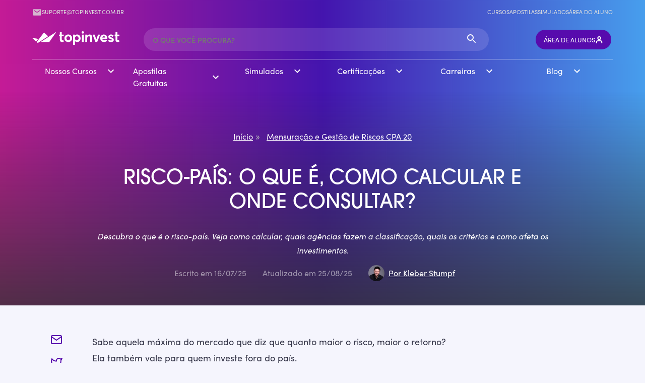

--- FILE ---
content_type: text/html; charset=UTF-8
request_url: https://www.topinvest.com.br/risco-pais/
body_size: 83906
content:
<!DOCTYPE html>
<html lang="pt-br" dir="ltr">
	<head><meta charset="utf-8"><script>if(navigator.userAgent.match(/MSIE|Internet Explorer/i)||navigator.userAgent.match(/Trident\/7\..*?rv:11/i)){var href=document.location.href;if(!href.match(/[?&]nowprocket/)){if(href.indexOf("?")==-1){if(href.indexOf("#")==-1){document.location.href=href+"?nowprocket=1"}else{document.location.href=href.replace("#","?nowprocket=1#")}}else{if(href.indexOf("#")==-1){document.location.href=href+"&nowprocket=1"}else{document.location.href=href.replace("#","&nowprocket=1#")}}}}</script><script>class RocketLazyLoadScripts{constructor(){this.triggerEvents=["keydown","mousedown","mousemove","touchmove","touchstart","touchend","wheel"],this.userEventHandler=this._triggerListener.bind(this),this.touchStartHandler=this._onTouchStart.bind(this),this.touchMoveHandler=this._onTouchMove.bind(this),this.touchEndHandler=this._onTouchEnd.bind(this),this.clickHandler=this._onClick.bind(this),this.interceptedClicks=[],window.addEventListener("pageshow",(e=>{this.persisted=e.persisted})),window.addEventListener("DOMContentLoaded",(()=>{this._preconnect3rdParties()})),this.delayedScripts={normal:[],async:[],defer:[]},this.allJQueries=[]}_addUserInteractionListener(e){document.hidden?e._triggerListener():(this.triggerEvents.forEach((t=>window.addEventListener(t,e.userEventHandler,{passive:!0}))),window.addEventListener("touchstart",e.touchStartHandler,{passive:!0}),window.addEventListener("mousedown",e.touchStartHandler),document.addEventListener("visibilitychange",e.userEventHandler))}_removeUserInteractionListener(){this.triggerEvents.forEach((e=>window.removeEventListener(e,this.userEventHandler,{passive:!0}))),document.removeEventListener("visibilitychange",this.userEventHandler)}_onTouchStart(e){"HTML"!==e.target.tagName&&(window.addEventListener("touchend",this.touchEndHandler),window.addEventListener("mouseup",this.touchEndHandler),window.addEventListener("touchmove",this.touchMoveHandler,{passive:!0}),window.addEventListener("mousemove",this.touchMoveHandler),e.target.addEventListener("click",this.clickHandler),this._renameDOMAttribute(e.target,"onclick","rocket-onclick"))}_onTouchMove(e){window.removeEventListener("touchend",this.touchEndHandler),window.removeEventListener("mouseup",this.touchEndHandler),window.removeEventListener("touchmove",this.touchMoveHandler,{passive:!0}),window.removeEventListener("mousemove",this.touchMoveHandler),e.target.removeEventListener("click",this.clickHandler),this._renameDOMAttribute(e.target,"rocket-onclick","onclick")}_onTouchEnd(e){window.removeEventListener("touchend",this.touchEndHandler),window.removeEventListener("mouseup",this.touchEndHandler),window.removeEventListener("touchmove",this.touchMoveHandler,{passive:!0}),window.removeEventListener("mousemove",this.touchMoveHandler)}_onClick(e){e.target.removeEventListener("click",this.clickHandler),this._renameDOMAttribute(e.target,"rocket-onclick","onclick"),this.interceptedClicks.push(e),e.preventDefault(),e.stopPropagation(),e.stopImmediatePropagation()}_replayClicks(){window.removeEventListener("touchstart",this.touchStartHandler,{passive:!0}),window.removeEventListener("mousedown",this.touchStartHandler),this.interceptedClicks.forEach((e=>{e.target.dispatchEvent(new MouseEvent("click",{view:e.view,bubbles:!0,cancelable:!0}))}))}_renameDOMAttribute(e,t,n){e.hasAttribute&&e.hasAttribute(t)&&(event.target.setAttribute(n,event.target.getAttribute(t)),event.target.removeAttribute(t))}_triggerListener(){this._removeUserInteractionListener(this),"loading"===document.readyState?document.addEventListener("DOMContentLoaded",this._loadEverythingNow.bind(this)):this._loadEverythingNow()}_preconnect3rdParties(){let e=[];document.querySelectorAll("script[type=rocketlazyloadscript]").forEach((t=>{if(t.hasAttribute("src")){const n=new URL(t.src).origin;n!==location.origin&&e.push({src:n,crossOrigin:t.crossOrigin||"module"===t.getAttribute("data-rocket-type")})}})),e=[...new Map(e.map((e=>[JSON.stringify(e),e]))).values()],this._batchInjectResourceHints(e,"preconnect")}async _loadEverythingNow(){this.lastBreath=Date.now(),this._delayEventListeners(),this._delayJQueryReady(this),this._handleDocumentWrite(),this._registerAllDelayedScripts(),this._preloadAllScripts(),await this._loadScriptsFromList(this.delayedScripts.normal),await this._loadScriptsFromList(this.delayedScripts.defer),await this._loadScriptsFromList(this.delayedScripts.async);try{await this._triggerDOMContentLoaded(),await this._triggerWindowLoad()}catch(e){}window.dispatchEvent(new Event("rocket-allScriptsLoaded")),this._replayClicks()}_registerAllDelayedScripts(){document.querySelectorAll("script[type=rocketlazyloadscript]").forEach((e=>{e.hasAttribute("src")?e.hasAttribute("async")&&!1!==e.async?this.delayedScripts.async.push(e):e.hasAttribute("defer")&&!1!==e.defer||"module"===e.getAttribute("data-rocket-type")?this.delayedScripts.defer.push(e):this.delayedScripts.normal.push(e):this.delayedScripts.normal.push(e)}))}async _transformScript(e){return await this._littleBreath(),new Promise((t=>{const n=document.createElement("script");[...e.attributes].forEach((e=>{let t=e.nodeName;"type"!==t&&("data-rocket-type"===t&&(t="type"),n.setAttribute(t,e.nodeValue))})),e.hasAttribute("src")?(n.addEventListener("load",t),n.addEventListener("error",t)):(n.text=e.text,t());try{e.parentNode.replaceChild(n,e)}catch(e){t()}}))}async _loadScriptsFromList(e){const t=e.shift();return t?(await this._transformScript(t),this._loadScriptsFromList(e)):Promise.resolve()}_preloadAllScripts(){this._batchInjectResourceHints([...this.delayedScripts.normal,...this.delayedScripts.defer,...this.delayedScripts.async],"preload")}_batchInjectResourceHints(e,t){var n=document.createDocumentFragment();e.forEach((e=>{if(e.src){const i=document.createElement("link");i.href=e.src,i.rel=t,"preconnect"!==t&&(i.as="script"),e.getAttribute&&"module"===e.getAttribute("data-rocket-type")&&(i.crossOrigin=!0),e.crossOrigin&&(i.crossOrigin=e.crossOrigin),n.appendChild(i)}})),document.head.appendChild(n)}_delayEventListeners(){let e={};function t(t,n){!function(t){function n(n){return e[t].eventsToRewrite.indexOf(n)>=0?"rocket-"+n:n}e[t]||(e[t]={originalFunctions:{add:t.addEventListener,remove:t.removeEventListener},eventsToRewrite:[]},t.addEventListener=function(){arguments[0]=n(arguments[0]),e[t].originalFunctions.add.apply(t,arguments)},t.removeEventListener=function(){arguments[0]=n(arguments[0]),e[t].originalFunctions.remove.apply(t,arguments)})}(t),e[t].eventsToRewrite.push(n)}function n(e,t){let n=e[t];Object.defineProperty(e,t,{get:()=>n||function(){},set(i){e["rocket"+t]=n=i}})}t(document,"DOMContentLoaded"),t(window,"DOMContentLoaded"),t(window,"load"),t(window,"pageshow"),t(document,"readystatechange"),n(document,"onreadystatechange"),n(window,"onload"),n(window,"onpageshow")}_delayJQueryReady(e){let t=window.jQuery;Object.defineProperty(window,"jQuery",{get:()=>t,set(n){if(n&&n.fn&&!e.allJQueries.includes(n)){n.fn.ready=n.fn.init.prototype.ready=function(t){e.domReadyFired?t.bind(document)(n):document.addEventListener("rocket-DOMContentLoaded",(()=>t.bind(document)(n)))};const t=n.fn.on;n.fn.on=n.fn.init.prototype.on=function(){if(this[0]===window){function e(e){return e.split(" ").map((e=>"load"===e||0===e.indexOf("load.")?"rocket-jquery-load":e)).join(" ")}"string"==typeof arguments[0]||arguments[0]instanceof String?arguments[0]=e(arguments[0]):"object"==typeof arguments[0]&&Object.keys(arguments[0]).forEach((t=>{delete Object.assign(arguments[0],{[e(t)]:arguments[0][t]})[t]}))}return t.apply(this,arguments),this},e.allJQueries.push(n)}t=n}})}async _triggerDOMContentLoaded(){this.domReadyFired=!0,await this._littleBreath(),document.dispatchEvent(new Event("rocket-DOMContentLoaded")),await this._littleBreath(),window.dispatchEvent(new Event("rocket-DOMContentLoaded")),await this._littleBreath(),document.dispatchEvent(new Event("rocket-readystatechange")),await this._littleBreath(),document.rocketonreadystatechange&&document.rocketonreadystatechange()}async _triggerWindowLoad(){await this._littleBreath(),window.dispatchEvent(new Event("rocket-load")),await this._littleBreath(),window.rocketonload&&window.rocketonload(),await this._littleBreath(),this.allJQueries.forEach((e=>e(window).trigger("rocket-jquery-load"))),await this._littleBreath();const e=new Event("rocket-pageshow");e.persisted=this.persisted,window.dispatchEvent(e),await this._littleBreath(),window.rocketonpageshow&&window.rocketonpageshow({persisted:this.persisted})}_handleDocumentWrite(){const e=new Map;document.write=document.writeln=function(t){const n=document.currentScript,i=document.createRange(),r=n.parentElement;let o=e.get(n);void 0===o&&(o=n.nextSibling,e.set(n,o));const s=document.createDocumentFragment();i.setStart(s,0),s.appendChild(i.createContextualFragment(t)),r.insertBefore(s,o)}}async _littleBreath(){Date.now()-this.lastBreath>45&&(await this._requestAnimFrame(),this.lastBreath=Date.now())}async _requestAnimFrame(){return document.hidden?new Promise((e=>setTimeout(e))):new Promise((e=>requestAnimationFrame(e)))}static run(){const e=new RocketLazyLoadScripts;e._addUserInteractionListener(e)}}RocketLazyLoadScripts.run();</script>
		
		<title>Risco-país: o que é, como calcular e onde consultar?</title>

		<meta name="viewport" content="width=device-width, initial-scale=1.0">
		<meta name="theme-color" content="#F5F5FD">

		<link data-minify="1" rel="stylesheet" href="https://www.topinvest.com.br/wp-content/cache/min/1/wp-content/themes/topinvest-blog-v3.0.0/style.css?ver=1765568739">
		<script type="rocketlazyloadscript" data-rocket-type="text/javascript">
			const apiUrl = 'https://www.topinvest.com.br/wp-admin/admin-ajax.php';
		</script>
		<script type="rocketlazyloadscript" src="https://www.topinvest.com.br/wp-content/themes/topinvest-blog-v3.0.0/main.min.js?v=3.4.2" charset="utf-8" defer></script>

		
            <script data-no-defer="1" data-ezscrex="false" data-cfasync="false" data-pagespeed-no-defer data-cookieconsent="ignore">
                var ctPublicFunctions = {"_ajax_nonce":"dc48431ac7","_rest_nonce":"9e1c4cc4f6","_ajax_url":"\/wp-admin\/admin-ajax.php","_rest_url":"https:\/\/www.topinvest.com.br\/wp-json\/","data__cookies_type":"none","data__ajax_type":"rest","data__bot_detector_enabled":"1","data__frontend_data_log_enabled":1,"cookiePrefix":"","wprocket_detected":true,"host_url":"www.topinvest.com.br","text__ee_click_to_select":"Click to select the whole data","text__ee_original_email":"The complete one is","text__ee_got_it":"Got it","text__ee_blocked":"Blocked","text__ee_cannot_connect":"Cannot connect","text__ee_cannot_decode":"Can not decode email. Unknown reason","text__ee_email_decoder":"CleanTalk email decoder","text__ee_wait_for_decoding":"The magic is on the way!","text__ee_decoding_process":"Please wait a few seconds while we decode the contact data."}
            </script>
        
            <script data-no-defer="1" data-ezscrex="false" data-cfasync="false" data-pagespeed-no-defer data-cookieconsent="ignore">
                var ctPublic = {"_ajax_nonce":"dc48431ac7","settings__forms__check_internal":"0","settings__forms__check_external":"0","settings__forms__force_protection":"0","settings__forms__search_test":"1","settings__forms__wc_add_to_cart":"0","settings__data__bot_detector_enabled":"1","settings__sfw__anti_crawler":0,"blog_home":"https:\/\/www.topinvest.com.br\/","pixel__setting":"3","pixel__enabled":true,"pixel__url":null,"data__email_check_before_post":"1","data__email_check_exist_post":"0","data__cookies_type":"none","data__key_is_ok":true,"data__visible_fields_required":true,"wl_brandname":"Anti-Spam by CleanTalk","wl_brandname_short":"CleanTalk","ct_checkjs_key":"4641cc9ca8b3714dfc03155127468f2491876b6a6b6c577c60c0a92b5b0cf21a","emailEncoderPassKey":"177cbd93d8f7179a58559b6cb29d90ac","bot_detector_forms_excluded":"W10=","advancedCacheExists":true,"varnishCacheExists":false,"wc_ajax_add_to_cart":false}
            </script>
        
<!-- Otimização dos mecanismos de pesquisa pelo Rank Math PRO - https://rankmath.com/ -->
<meta name="description" content="Descubra o que é o risco-país. Veja como calcular, quais agências fazem a classificação, quais os critérios e como afeta os investimentos."/>
<meta name="robots" content="follow, index, max-snippet:-1, max-video-preview:-1, max-image-preview:large"/>
<link rel="canonical" href="https://www.topinvest.com.br/risco-pais/" />
<meta property="og:locale" content="pt_BR" />
<meta property="og:type" content="article" />
<meta property="og:title" content="Risco-país: o que é, como calcular e onde consultar?" />
<meta property="og:description" content="Descubra o que é o risco-país. Veja como calcular, quais agências fazem a classificação, quais os critérios e como afeta os investimentos." />
<meta property="og:url" content="https://www.topinvest.com.br/risco-pais/" />
<meta property="og:site_name" content="TopInvest Educação Financeira" />
<meta property="article:publisher" content="https://www.facebook.com/TopInvestBrasil/" />
<meta property="article:section" content="Mensuração e Gestão de Riscos CPA 20" />
<meta property="og:updated_time" content="2025-08-25T14:47:27-03:00" />
<meta property="og:image" content="https://www.topinvest.com.br/wp-content/uploads/2019/11/Gemini_Generated_Image_vha1nqvha1nqvha1-1024x1024.jpg" />
<meta property="og:image:secure_url" content="https://www.topinvest.com.br/wp-content/uploads/2019/11/Gemini_Generated_Image_vha1nqvha1nqvha1-1024x1024.jpg" />
<meta property="og:image:width" content="1024" />
<meta property="og:image:height" content="1024" />
<meta property="og:image:alt" content="Risco País" />
<meta property="og:image:type" content="image/jpeg" />
<meta property="article:published_time" content="2025-07-16T09:38:31-03:00" />
<meta property="article:modified_time" content="2025-08-25T14:47:27-03:00" />
<meta property="og:video" content="https://www.youtube.com/embed/DKPm4pkGn78" />
<meta property="ya:ovs:upload_date" content="2025-07-16-0309:38:31-03:00" />
<meta property="ya:ovs:allow_embed" content="true" />
<meta name="twitter:card" content="summary_large_image" />
<meta name="twitter:title" content="Risco-país: o que é, como calcular e onde consultar?" />
<meta name="twitter:description" content="Descubra o que é o risco-país. Veja como calcular, quais agências fazem a classificação, quais os critérios e como afeta os investimentos." />
<meta name="twitter:site" content="@TopInvestBrasil" />
<meta name="twitter:creator" content="@TopInvestBrasil" />
<meta name="twitter:image" content="https://www.topinvest.com.br/wp-content/uploads/2019/11/Gemini_Generated_Image_vha1nqvha1nqvha1-1024x1024.jpg" />
<meta name="twitter:label1" content="Escrito por" />
<meta name="twitter:data1" content="Kleber Stumpf" />
<meta name="twitter:label2" content="Tempo para leitura" />
<meta name="twitter:data2" content="16 minutos" />
<script type="application/ld+json" class="rank-math-schema-pro">{"@context":"https://schema.org","@graph":[{"@type":["EducationalOrganization","Organization"],"@id":"https://www.topinvest.com.br/#organization","name":"TopInvest Educa\u00e7\u00e3o Financeira","url":"https://www.topinvest.com.br","sameAs":["https://www.facebook.com/TopInvestBrasil/","https://twitter.com/TopInvestBrasil","https://www.instagram.com/topinvest_oficial/","https://www.youtube.com/user/TopInvestBrasil?sub_confirmation=1"],"logo":{"@type":"ImageObject","@id":"https://www.topinvest.com.br/#logo","url":"https://www.topinvest.com.br/wp-content/uploads/2020/02/cropped-logo_topinvest.png","contentUrl":"https://www.topinvest.com.br/wp-content/uploads/2020/02/cropped-logo_topinvest.png","caption":"TopInvest Educa\u00e7\u00e3o Financeira","inLanguage":"pt-BR","width":"386","height":"75"}},{"@type":"WebSite","@id":"https://www.topinvest.com.br/#website","url":"https://www.topinvest.com.br","name":"TopInvest Educa\u00e7\u00e3o Financeira","publisher":{"@id":"https://www.topinvest.com.br/#organization"},"inLanguage":"pt-BR"},{"@type":"ImageObject","@id":"https://www.topinvest.com.br/wp-content/uploads/2019/11/Gemini_Generated_Image_vha1nqvha1nqvha1.jpg","url":"https://www.topinvest.com.br/wp-content/uploads/2019/11/Gemini_Generated_Image_vha1nqvha1nqvha1.jpg","width":"2048","height":"2048","inLanguage":"pt-BR"},{"@type":"BreadcrumbList","@id":"https://www.topinvest.com.br/risco-pais/#breadcrumb","itemListElement":[{"@type":"ListItem","position":"1","item":{"@id":"https://www.topinvest.com.br","name":"In\u00edcio"}},{"@type":"ListItem","position":"2","item":{"@id":"https://www.topinvest.com.br/certificacoes-financeiras/cpa20-anbima/mensuracao-e-gestao-de-riscos-cpa-20/","name":"Mensura\u00e7\u00e3o e Gest\u00e3o de Riscos CPA 20"}},{"@type":"ListItem","position":"3","item":{"@id":"https://www.topinvest.com.br/risco-pais/","name":"Risco-pa\u00eds: o que \u00e9, como calcular e onde consultar?"}}]},{"@type":"WebPage","@id":"https://www.topinvest.com.br/risco-pais/#webpage","url":"https://www.topinvest.com.br/risco-pais/","name":"Risco-pa\u00eds: o que \u00e9, como calcular e onde consultar?","datePublished":"2025-07-16T09:38:31-03:00","dateModified":"2025-08-25T14:47:27-03:00","isPartOf":{"@id":"https://www.topinvest.com.br/#website"},"primaryImageOfPage":{"@id":"https://www.topinvest.com.br/wp-content/uploads/2019/11/Gemini_Generated_Image_vha1nqvha1nqvha1.jpg"},"inLanguage":"pt-BR","breadcrumb":{"@id":"https://www.topinvest.com.br/risco-pais/#breadcrumb"}},{"@type":"Person","@id":"https://www.topinvest.com.br/author/kleber/","name":"Kleber Stumpf","url":"https://www.topinvest.com.br/author/kleber/","image":{"@type":"ImageObject","@id":"https://secure.gravatar.com/avatar/b0c1b616728013c24b31b07890fd54f28822741d175ae08e568ffd323a910ce2?s=96&amp;d=mm&amp;r=g","url":"https://secure.gravatar.com/avatar/b0c1b616728013c24b31b07890fd54f28822741d175ae08e568ffd323a910ce2?s=96&amp;d=mm&amp;r=g","caption":"Kleber Stumpf","inLanguage":"pt-BR"},"worksFor":{"@id":"https://www.topinvest.com.br/#organization"}},{"headline":"Risco-pa\u00eds: o que \u00e9, como calcular e onde consultar?","description":"Descubra o que \u00e9 o risco-pa\u00eds. Veja como calcular, quais ag\u00eancias fazem a classifica\u00e7\u00e3o, quais os crit\u00e9rios e como afeta os investimentos.","datePublished":"2025-07-16T09:38:31-03:00","dateModified":"2025-08-25T14:47:27-03:00","keywords":"Risco Pa\u00eds","image":{"@id":"https://www.topinvest.com.br/wp-content/uploads/2019/11/Gemini_Generated_Image_vha1nqvha1nqvha1.jpg"},"author":{"@id":"https://www.topinvest.com.br/author/kleber/","name":"Kleber Stumpf"},"@type":"Article","name":"Risco-pa\u00eds: o que \u00e9, como calcular e onde consultar?","articleSection":"Mensura\u00e7\u00e3o e Gest\u00e3o de Riscos CPA 20","@id":"https://www.topinvest.com.br/risco-pais/#schema-543478","isPartOf":{"@id":"https://www.topinvest.com.br/risco-pais/#webpage"},"publisher":{"@id":"https://www.topinvest.com.br/#organization"},"inLanguage":"pt-BR","mainEntityOfPage":{"@id":"https://www.topinvest.com.br/risco-pais/#webpage"}},{"@type":"VideoObject","name":"Risco-pa\u00eds: o que \u00e9, como calcular e onde consultar?","description":"Aproveite v\u00eddeos e m\u00fasicas que voc\u00ea ama, envie e compartilhe conte\u00fado original com amigos, parentes e o mundo no YouTube.","uploadDate":"2025-07-16T09:38:31-03:00","thumbnailUrl":"https://www.topinvest.com.br/wp-content/uploads/2019/11/Gemini_Generated_Image_vha1nqvha1nqvha1.jpg","embedUrl":"https://www.youtube.com/embed/DKPm4pkGn78","isFamilyFriendly":"True","@id":"https://www.topinvest.com.br/risco-pais/#schema-543479","isPartOf":{"@id":"https://www.topinvest.com.br/risco-pais/#webpage"},"publisher":{"@id":"https://www.topinvest.com.br/#organization"},"inLanguage":"pt-BR","mainEntityOfPage":{"@id":"https://www.topinvest.com.br/risco-pais/#webpage"}}]}</script>
<!-- /Plugin de SEO Rank Math para WordPress -->

<link rel='dns-prefetch' href='//fd.cleantalk.org' />
<link rel='dns-prefetch' href='//cdn.ampproject.org' />
<link rel='dns-prefetch' href='//js.makestories.io' />
<link rel='dns-prefetch' href='//www.googletagmanager.com' />
<link rel='dns-prefetch' href='//googletagmanager.com' />
<link rel='dns-prefetch' href='//l.getsitecontrol.com' />
<link rel='dns-prefetch' href='//maps.googleapis.com' />
<link rel='dns-prefetch' href='//maps.gstatic.com' />
<link rel='dns-prefetch' href='//fonts.googleapis.com' />
<link rel='dns-prefetch' href='//fonts.gstatic.com' />
<link rel='dns-prefetch' href='//ajax.googleapis.com' />
<link rel='dns-prefetch' href='//apis.google.com' />
<link rel='dns-prefetch' href='//google-analytics.com' />
<link rel='dns-prefetch' href='//www.google-analytics.com' />
<link rel='dns-prefetch' href='//ssl.google-analytics.com' />
<link rel='dns-prefetch' href='//youtube.com' />
<link rel='dns-prefetch' href='//api.pinterest.com' />
<link rel='dns-prefetch' href='//cdnjs.cloudflare.com' />
<link rel='dns-prefetch' href='//connect.facebook.net' />
<link rel='dns-prefetch' href='//facebook.com' />
<link rel='dns-prefetch' href='//platform.twitter.com' />
<link rel='dns-prefetch' href='//syndication.twitter.com' />
<link rel='dns-prefetch' href='//platform.instagram.com' />
<link rel='dns-prefetch' href='//disqus.com' />
<link rel='dns-prefetch' href='//sitename.disqus.com' />
<link rel='dns-prefetch' href='//s7.addthis.com' />
<link rel='dns-prefetch' href='//platform.linkedin.com' />
<link rel='dns-prefetch' href='//w.sharethis.com' />
<link rel='dns-prefetch' href='//i0.wp.com' />
<link rel='dns-prefetch' href='//i1.wp.com' />
<link rel='dns-prefetch' href='//i2.wp.com' />
<link rel='dns-prefetch' href='//stats.wp.com' />
<link rel='dns-prefetch' href='//pixel.wp.com' />
<link rel='dns-prefetch' href='//s.gravatar.com' />
<link rel='dns-prefetch' href='//cloudfront.net' />

<link rel="alternate" type="application/rss+xml" title="Feed de comentários para TopInvest Educação Financeira &raquo; Risco-país: o que é, como calcular e onde consultar?" href="https://www.topinvest.com.br/risco-pais/feed/" />
<link rel="alternate" title="oEmbed (JSON)" type="application/json+oembed" href="https://www.topinvest.com.br/wp-json/oembed/1.0/embed?url=https%3A%2F%2Fwww.topinvest.com.br%2Frisco-pais%2F" />
<link rel="alternate" title="oEmbed (XML)" type="text/xml+oembed" href="https://www.topinvest.com.br/wp-json/oembed/1.0/embed?url=https%3A%2F%2Fwww.topinvest.com.br%2Frisco-pais%2F&#038;format=xml" />
<style id='wp-img-auto-sizes-contain-inline-css' type='text/css'>
img:is([sizes=auto i],[sizes^="auto," i]){contain-intrinsic-size:3000px 1500px}
/*# sourceURL=wp-img-auto-sizes-contain-inline-css */
</style>
<style id='wp-emoji-styles-inline-css' type='text/css'>

	img.wp-smiley, img.emoji {
		display: inline !important;
		border: none !important;
		box-shadow: none !important;
		height: 1em !important;
		width: 1em !important;
		margin: 0 0.07em !important;
		vertical-align: -0.1em !important;
		background: none !important;
		padding: 0 !important;
	}
/*# sourceURL=wp-emoji-styles-inline-css */
</style>
<style id='wp-block-library-inline-css' type='text/css'>
:root{--wp-block-synced-color:#7a00df;--wp-block-synced-color--rgb:122,0,223;--wp-bound-block-color:var(--wp-block-synced-color);--wp-editor-canvas-background:#ddd;--wp-admin-theme-color:#007cba;--wp-admin-theme-color--rgb:0,124,186;--wp-admin-theme-color-darker-10:#006ba1;--wp-admin-theme-color-darker-10--rgb:0,107,160.5;--wp-admin-theme-color-darker-20:#005a87;--wp-admin-theme-color-darker-20--rgb:0,90,135;--wp-admin-border-width-focus:2px}@media (min-resolution:192dpi){:root{--wp-admin-border-width-focus:1.5px}}.wp-element-button{cursor:pointer}:root .has-very-light-gray-background-color{background-color:#eee}:root .has-very-dark-gray-background-color{background-color:#313131}:root .has-very-light-gray-color{color:#eee}:root .has-very-dark-gray-color{color:#313131}:root .has-vivid-green-cyan-to-vivid-cyan-blue-gradient-background{background:linear-gradient(135deg,#00d084,#0693e3)}:root .has-purple-crush-gradient-background{background:linear-gradient(135deg,#34e2e4,#4721fb 50%,#ab1dfe)}:root .has-hazy-dawn-gradient-background{background:linear-gradient(135deg,#faaca8,#dad0ec)}:root .has-subdued-olive-gradient-background{background:linear-gradient(135deg,#fafae1,#67a671)}:root .has-atomic-cream-gradient-background{background:linear-gradient(135deg,#fdd79a,#004a59)}:root .has-nightshade-gradient-background{background:linear-gradient(135deg,#330968,#31cdcf)}:root .has-midnight-gradient-background{background:linear-gradient(135deg,#020381,#2874fc)}:root{--wp--preset--font-size--normal:16px;--wp--preset--font-size--huge:42px}.has-regular-font-size{font-size:1em}.has-larger-font-size{font-size:2.625em}.has-normal-font-size{font-size:var(--wp--preset--font-size--normal)}.has-huge-font-size{font-size:var(--wp--preset--font-size--huge)}.has-text-align-center{text-align:center}.has-text-align-left{text-align:left}.has-text-align-right{text-align:right}.has-fit-text{white-space:nowrap!important}#end-resizable-editor-section{display:none}.aligncenter{clear:both}.items-justified-left{justify-content:flex-start}.items-justified-center{justify-content:center}.items-justified-right{justify-content:flex-end}.items-justified-space-between{justify-content:space-between}.screen-reader-text{border:0;clip-path:inset(50%);height:1px;margin:-1px;overflow:hidden;padding:0;position:absolute;width:1px;word-wrap:normal!important}.screen-reader-text:focus{background-color:#ddd;clip-path:none;color:#444;display:block;font-size:1em;height:auto;left:5px;line-height:normal;padding:15px 23px 14px;text-decoration:none;top:5px;width:auto;z-index:100000}html :where(.has-border-color){border-style:solid}html :where([style*=border-top-color]){border-top-style:solid}html :where([style*=border-right-color]){border-right-style:solid}html :where([style*=border-bottom-color]){border-bottom-style:solid}html :where([style*=border-left-color]){border-left-style:solid}html :where([style*=border-width]){border-style:solid}html :where([style*=border-top-width]){border-top-style:solid}html :where([style*=border-right-width]){border-right-style:solid}html :where([style*=border-bottom-width]){border-bottom-style:solid}html :where([style*=border-left-width]){border-left-style:solid}html :where(img[class*=wp-image-]){height:auto;max-width:100%}:where(figure){margin:0 0 1em}html :where(.is-position-sticky){--wp-admin--admin-bar--position-offset:var(--wp-admin--admin-bar--height,0px)}@media screen and (max-width:600px){html :where(.is-position-sticky){--wp-admin--admin-bar--position-offset:0px}}

/*# sourceURL=wp-block-library-inline-css */
</style><style id='wp-block-heading-inline-css' type='text/css'>
h1:where(.wp-block-heading).has-background,h2:where(.wp-block-heading).has-background,h3:where(.wp-block-heading).has-background,h4:where(.wp-block-heading).has-background,h5:where(.wp-block-heading).has-background,h6:where(.wp-block-heading).has-background{padding:1.25em 2.375em}h1.has-text-align-left[style*=writing-mode]:where([style*=vertical-lr]),h1.has-text-align-right[style*=writing-mode]:where([style*=vertical-rl]),h2.has-text-align-left[style*=writing-mode]:where([style*=vertical-lr]),h2.has-text-align-right[style*=writing-mode]:where([style*=vertical-rl]),h3.has-text-align-left[style*=writing-mode]:where([style*=vertical-lr]),h3.has-text-align-right[style*=writing-mode]:where([style*=vertical-rl]),h4.has-text-align-left[style*=writing-mode]:where([style*=vertical-lr]),h4.has-text-align-right[style*=writing-mode]:where([style*=vertical-rl]),h5.has-text-align-left[style*=writing-mode]:where([style*=vertical-lr]),h5.has-text-align-right[style*=writing-mode]:where([style*=vertical-rl]),h6.has-text-align-left[style*=writing-mode]:where([style*=vertical-lr]),h6.has-text-align-right[style*=writing-mode]:where([style*=vertical-rl]){rotate:180deg}
/*# sourceURL=https://www.topinvest.com.br/wp-includes/blocks/heading/style.min.css */
</style>
<style id='wp-block-list-inline-css' type='text/css'>
ol,ul{box-sizing:border-box}:root :where(.wp-block-list.has-background){padding:1.25em 2.375em}
/*# sourceURL=https://www.topinvest.com.br/wp-includes/blocks/list/style.min.css */
</style>
<style id='wp-block-embed-inline-css' type='text/css'>
.wp-block-embed.alignleft,.wp-block-embed.alignright,.wp-block[data-align=left]>[data-type="core/embed"],.wp-block[data-align=right]>[data-type="core/embed"]{max-width:360px;width:100%}.wp-block-embed.alignleft .wp-block-embed__wrapper,.wp-block-embed.alignright .wp-block-embed__wrapper,.wp-block[data-align=left]>[data-type="core/embed"] .wp-block-embed__wrapper,.wp-block[data-align=right]>[data-type="core/embed"] .wp-block-embed__wrapper{min-width:280px}.wp-block-cover .wp-block-embed{min-height:240px;min-width:320px}.wp-block-embed{overflow-wrap:break-word}.wp-block-embed :where(figcaption){margin-bottom:1em;margin-top:.5em}.wp-block-embed iframe{max-width:100%}.wp-block-embed__wrapper{position:relative}.wp-embed-responsive .wp-has-aspect-ratio .wp-block-embed__wrapper:before{content:"";display:block;padding-top:50%}.wp-embed-responsive .wp-has-aspect-ratio iframe{bottom:0;height:100%;left:0;position:absolute;right:0;top:0;width:100%}.wp-embed-responsive .wp-embed-aspect-21-9 .wp-block-embed__wrapper:before{padding-top:42.85%}.wp-embed-responsive .wp-embed-aspect-18-9 .wp-block-embed__wrapper:before{padding-top:50%}.wp-embed-responsive .wp-embed-aspect-16-9 .wp-block-embed__wrapper:before{padding-top:56.25%}.wp-embed-responsive .wp-embed-aspect-4-3 .wp-block-embed__wrapper:before{padding-top:75%}.wp-embed-responsive .wp-embed-aspect-1-1 .wp-block-embed__wrapper:before{padding-top:100%}.wp-embed-responsive .wp-embed-aspect-9-16 .wp-block-embed__wrapper:before{padding-top:177.77%}.wp-embed-responsive .wp-embed-aspect-1-2 .wp-block-embed__wrapper:before{padding-top:200%}
/*# sourceURL=https://www.topinvest.com.br/wp-includes/blocks/embed/style.min.css */
</style>
<style id='wp-block-paragraph-inline-css' type='text/css'>
.is-small-text{font-size:.875em}.is-regular-text{font-size:1em}.is-large-text{font-size:2.25em}.is-larger-text{font-size:3em}.has-drop-cap:not(:focus):first-letter{float:left;font-size:8.4em;font-style:normal;font-weight:100;line-height:.68;margin:.05em .1em 0 0;text-transform:uppercase}body.rtl .has-drop-cap:not(:focus):first-letter{float:none;margin-left:.1em}p.has-drop-cap.has-background{overflow:hidden}:root :where(p.has-background){padding:1.25em 2.375em}:where(p.has-text-color:not(.has-link-color)) a{color:inherit}p.has-text-align-left[style*="writing-mode:vertical-lr"],p.has-text-align-right[style*="writing-mode:vertical-rl"]{rotate:180deg}
/*# sourceURL=https://www.topinvest.com.br/wp-includes/blocks/paragraph/style.min.css */
</style>
<style id='wp-block-table-inline-css' type='text/css'>
.wp-block-table{overflow-x:auto}.wp-block-table table{border-collapse:collapse;width:100%}.wp-block-table thead{border-bottom:3px solid}.wp-block-table tfoot{border-top:3px solid}.wp-block-table td,.wp-block-table th{border:1px solid;padding:.5em}.wp-block-table .has-fixed-layout{table-layout:fixed;width:100%}.wp-block-table .has-fixed-layout td,.wp-block-table .has-fixed-layout th{word-break:break-word}.wp-block-table.aligncenter,.wp-block-table.alignleft,.wp-block-table.alignright{display:table;width:auto}.wp-block-table.aligncenter td,.wp-block-table.aligncenter th,.wp-block-table.alignleft td,.wp-block-table.alignleft th,.wp-block-table.alignright td,.wp-block-table.alignright th{word-break:break-word}.wp-block-table .has-subtle-light-gray-background-color{background-color:#f3f4f5}.wp-block-table .has-subtle-pale-green-background-color{background-color:#e9fbe5}.wp-block-table .has-subtle-pale-blue-background-color{background-color:#e7f5fe}.wp-block-table .has-subtle-pale-pink-background-color{background-color:#fcf0ef}.wp-block-table.is-style-stripes{background-color:initial;border-collapse:inherit;border-spacing:0}.wp-block-table.is-style-stripes tbody tr:nth-child(odd){background-color:#f0f0f0}.wp-block-table.is-style-stripes.has-subtle-light-gray-background-color tbody tr:nth-child(odd){background-color:#f3f4f5}.wp-block-table.is-style-stripes.has-subtle-pale-green-background-color tbody tr:nth-child(odd){background-color:#e9fbe5}.wp-block-table.is-style-stripes.has-subtle-pale-blue-background-color tbody tr:nth-child(odd){background-color:#e7f5fe}.wp-block-table.is-style-stripes.has-subtle-pale-pink-background-color tbody tr:nth-child(odd){background-color:#fcf0ef}.wp-block-table.is-style-stripes td,.wp-block-table.is-style-stripes th{border-color:#0000}.wp-block-table.is-style-stripes{border-bottom:1px solid #f0f0f0}.wp-block-table .has-border-color td,.wp-block-table .has-border-color th,.wp-block-table .has-border-color tr,.wp-block-table .has-border-color>*{border-color:inherit}.wp-block-table table[style*=border-top-color] tr:first-child,.wp-block-table table[style*=border-top-color] tr:first-child td,.wp-block-table table[style*=border-top-color] tr:first-child th,.wp-block-table table[style*=border-top-color]>*,.wp-block-table table[style*=border-top-color]>* td,.wp-block-table table[style*=border-top-color]>* th{border-top-color:inherit}.wp-block-table table[style*=border-top-color] tr:not(:first-child){border-top-color:initial}.wp-block-table table[style*=border-right-color] td:last-child,.wp-block-table table[style*=border-right-color] th,.wp-block-table table[style*=border-right-color] tr,.wp-block-table table[style*=border-right-color]>*{border-right-color:inherit}.wp-block-table table[style*=border-bottom-color] tr:last-child,.wp-block-table table[style*=border-bottom-color] tr:last-child td,.wp-block-table table[style*=border-bottom-color] tr:last-child th,.wp-block-table table[style*=border-bottom-color]>*,.wp-block-table table[style*=border-bottom-color]>* td,.wp-block-table table[style*=border-bottom-color]>* th{border-bottom-color:inherit}.wp-block-table table[style*=border-bottom-color] tr:not(:last-child){border-bottom-color:initial}.wp-block-table table[style*=border-left-color] td:first-child,.wp-block-table table[style*=border-left-color] th,.wp-block-table table[style*=border-left-color] tr,.wp-block-table table[style*=border-left-color]>*{border-left-color:inherit}.wp-block-table table[style*=border-style] td,.wp-block-table table[style*=border-style] th,.wp-block-table table[style*=border-style] tr,.wp-block-table table[style*=border-style]>*{border-style:inherit}.wp-block-table table[style*=border-width] td,.wp-block-table table[style*=border-width] th,.wp-block-table table[style*=border-width] tr,.wp-block-table table[style*=border-width]>*{border-style:inherit;border-width:inherit}
/*# sourceURL=https://www.topinvest.com.br/wp-includes/blocks/table/style.min.css */
</style>
<style id='global-styles-inline-css' type='text/css'>
:root{--wp--preset--aspect-ratio--square: 1;--wp--preset--aspect-ratio--4-3: 4/3;--wp--preset--aspect-ratio--3-4: 3/4;--wp--preset--aspect-ratio--3-2: 3/2;--wp--preset--aspect-ratio--2-3: 2/3;--wp--preset--aspect-ratio--16-9: 16/9;--wp--preset--aspect-ratio--9-16: 9/16;--wp--preset--color--black: #000000;--wp--preset--color--cyan-bluish-gray: #abb8c3;--wp--preset--color--white: #ffffff;--wp--preset--color--pale-pink: #f78da7;--wp--preset--color--vivid-red: #cf2e2e;--wp--preset--color--luminous-vivid-orange: #ff6900;--wp--preset--color--luminous-vivid-amber: #fcb900;--wp--preset--color--light-green-cyan: #7bdcb5;--wp--preset--color--vivid-green-cyan: #00d084;--wp--preset--color--pale-cyan-blue: #8ed1fc;--wp--preset--color--vivid-cyan-blue: #0693e3;--wp--preset--color--vivid-purple: #9b51e0;--wp--preset--gradient--vivid-cyan-blue-to-vivid-purple: linear-gradient(135deg,rgb(6,147,227) 0%,rgb(155,81,224) 100%);--wp--preset--gradient--light-green-cyan-to-vivid-green-cyan: linear-gradient(135deg,rgb(122,220,180) 0%,rgb(0,208,130) 100%);--wp--preset--gradient--luminous-vivid-amber-to-luminous-vivid-orange: linear-gradient(135deg,rgb(252,185,0) 0%,rgb(255,105,0) 100%);--wp--preset--gradient--luminous-vivid-orange-to-vivid-red: linear-gradient(135deg,rgb(255,105,0) 0%,rgb(207,46,46) 100%);--wp--preset--gradient--very-light-gray-to-cyan-bluish-gray: linear-gradient(135deg,rgb(238,238,238) 0%,rgb(169,184,195) 100%);--wp--preset--gradient--cool-to-warm-spectrum: linear-gradient(135deg,rgb(74,234,220) 0%,rgb(151,120,209) 20%,rgb(207,42,186) 40%,rgb(238,44,130) 60%,rgb(251,105,98) 80%,rgb(254,248,76) 100%);--wp--preset--gradient--blush-light-purple: linear-gradient(135deg,rgb(255,206,236) 0%,rgb(152,150,240) 100%);--wp--preset--gradient--blush-bordeaux: linear-gradient(135deg,rgb(254,205,165) 0%,rgb(254,45,45) 50%,rgb(107,0,62) 100%);--wp--preset--gradient--luminous-dusk: linear-gradient(135deg,rgb(255,203,112) 0%,rgb(199,81,192) 50%,rgb(65,88,208) 100%);--wp--preset--gradient--pale-ocean: linear-gradient(135deg,rgb(255,245,203) 0%,rgb(182,227,212) 50%,rgb(51,167,181) 100%);--wp--preset--gradient--electric-grass: linear-gradient(135deg,rgb(202,248,128) 0%,rgb(113,206,126) 100%);--wp--preset--gradient--midnight: linear-gradient(135deg,rgb(2,3,129) 0%,rgb(40,116,252) 100%);--wp--preset--font-size--small: 13px;--wp--preset--font-size--medium: 20px;--wp--preset--font-size--large: 36px;--wp--preset--font-size--x-large: 42px;--wp--preset--spacing--20: 0.44rem;--wp--preset--spacing--30: 0.67rem;--wp--preset--spacing--40: 1rem;--wp--preset--spacing--50: 1.5rem;--wp--preset--spacing--60: 2.25rem;--wp--preset--spacing--70: 3.38rem;--wp--preset--spacing--80: 5.06rem;--wp--preset--shadow--natural: 6px 6px 9px rgba(0, 0, 0, 0.2);--wp--preset--shadow--deep: 12px 12px 50px rgba(0, 0, 0, 0.4);--wp--preset--shadow--sharp: 6px 6px 0px rgba(0, 0, 0, 0.2);--wp--preset--shadow--outlined: 6px 6px 0px -3px rgb(255, 255, 255), 6px 6px rgb(0, 0, 0);--wp--preset--shadow--crisp: 6px 6px 0px rgb(0, 0, 0);}:where(.is-layout-flex){gap: 0.5em;}:where(.is-layout-grid){gap: 0.5em;}body .is-layout-flex{display: flex;}.is-layout-flex{flex-wrap: wrap;align-items: center;}.is-layout-flex > :is(*, div){margin: 0;}body .is-layout-grid{display: grid;}.is-layout-grid > :is(*, div){margin: 0;}:where(.wp-block-columns.is-layout-flex){gap: 2em;}:where(.wp-block-columns.is-layout-grid){gap: 2em;}:where(.wp-block-post-template.is-layout-flex){gap: 1.25em;}:where(.wp-block-post-template.is-layout-grid){gap: 1.25em;}.has-black-color{color: var(--wp--preset--color--black) !important;}.has-cyan-bluish-gray-color{color: var(--wp--preset--color--cyan-bluish-gray) !important;}.has-white-color{color: var(--wp--preset--color--white) !important;}.has-pale-pink-color{color: var(--wp--preset--color--pale-pink) !important;}.has-vivid-red-color{color: var(--wp--preset--color--vivid-red) !important;}.has-luminous-vivid-orange-color{color: var(--wp--preset--color--luminous-vivid-orange) !important;}.has-luminous-vivid-amber-color{color: var(--wp--preset--color--luminous-vivid-amber) !important;}.has-light-green-cyan-color{color: var(--wp--preset--color--light-green-cyan) !important;}.has-vivid-green-cyan-color{color: var(--wp--preset--color--vivid-green-cyan) !important;}.has-pale-cyan-blue-color{color: var(--wp--preset--color--pale-cyan-blue) !important;}.has-vivid-cyan-blue-color{color: var(--wp--preset--color--vivid-cyan-blue) !important;}.has-vivid-purple-color{color: var(--wp--preset--color--vivid-purple) !important;}.has-black-background-color{background-color: var(--wp--preset--color--black) !important;}.has-cyan-bluish-gray-background-color{background-color: var(--wp--preset--color--cyan-bluish-gray) !important;}.has-white-background-color{background-color: var(--wp--preset--color--white) !important;}.has-pale-pink-background-color{background-color: var(--wp--preset--color--pale-pink) !important;}.has-vivid-red-background-color{background-color: var(--wp--preset--color--vivid-red) !important;}.has-luminous-vivid-orange-background-color{background-color: var(--wp--preset--color--luminous-vivid-orange) !important;}.has-luminous-vivid-amber-background-color{background-color: var(--wp--preset--color--luminous-vivid-amber) !important;}.has-light-green-cyan-background-color{background-color: var(--wp--preset--color--light-green-cyan) !important;}.has-vivid-green-cyan-background-color{background-color: var(--wp--preset--color--vivid-green-cyan) !important;}.has-pale-cyan-blue-background-color{background-color: var(--wp--preset--color--pale-cyan-blue) !important;}.has-vivid-cyan-blue-background-color{background-color: var(--wp--preset--color--vivid-cyan-blue) !important;}.has-vivid-purple-background-color{background-color: var(--wp--preset--color--vivid-purple) !important;}.has-black-border-color{border-color: var(--wp--preset--color--black) !important;}.has-cyan-bluish-gray-border-color{border-color: var(--wp--preset--color--cyan-bluish-gray) !important;}.has-white-border-color{border-color: var(--wp--preset--color--white) !important;}.has-pale-pink-border-color{border-color: var(--wp--preset--color--pale-pink) !important;}.has-vivid-red-border-color{border-color: var(--wp--preset--color--vivid-red) !important;}.has-luminous-vivid-orange-border-color{border-color: var(--wp--preset--color--luminous-vivid-orange) !important;}.has-luminous-vivid-amber-border-color{border-color: var(--wp--preset--color--luminous-vivid-amber) !important;}.has-light-green-cyan-border-color{border-color: var(--wp--preset--color--light-green-cyan) !important;}.has-vivid-green-cyan-border-color{border-color: var(--wp--preset--color--vivid-green-cyan) !important;}.has-pale-cyan-blue-border-color{border-color: var(--wp--preset--color--pale-cyan-blue) !important;}.has-vivid-cyan-blue-border-color{border-color: var(--wp--preset--color--vivid-cyan-blue) !important;}.has-vivid-purple-border-color{border-color: var(--wp--preset--color--vivid-purple) !important;}.has-vivid-cyan-blue-to-vivid-purple-gradient-background{background: var(--wp--preset--gradient--vivid-cyan-blue-to-vivid-purple) !important;}.has-light-green-cyan-to-vivid-green-cyan-gradient-background{background: var(--wp--preset--gradient--light-green-cyan-to-vivid-green-cyan) !important;}.has-luminous-vivid-amber-to-luminous-vivid-orange-gradient-background{background: var(--wp--preset--gradient--luminous-vivid-amber-to-luminous-vivid-orange) !important;}.has-luminous-vivid-orange-to-vivid-red-gradient-background{background: var(--wp--preset--gradient--luminous-vivid-orange-to-vivid-red) !important;}.has-very-light-gray-to-cyan-bluish-gray-gradient-background{background: var(--wp--preset--gradient--very-light-gray-to-cyan-bluish-gray) !important;}.has-cool-to-warm-spectrum-gradient-background{background: var(--wp--preset--gradient--cool-to-warm-spectrum) !important;}.has-blush-light-purple-gradient-background{background: var(--wp--preset--gradient--blush-light-purple) !important;}.has-blush-bordeaux-gradient-background{background: var(--wp--preset--gradient--blush-bordeaux) !important;}.has-luminous-dusk-gradient-background{background: var(--wp--preset--gradient--luminous-dusk) !important;}.has-pale-ocean-gradient-background{background: var(--wp--preset--gradient--pale-ocean) !important;}.has-electric-grass-gradient-background{background: var(--wp--preset--gradient--electric-grass) !important;}.has-midnight-gradient-background{background: var(--wp--preset--gradient--midnight) !important;}.has-small-font-size{font-size: var(--wp--preset--font-size--small) !important;}.has-medium-font-size{font-size: var(--wp--preset--font-size--medium) !important;}.has-large-font-size{font-size: var(--wp--preset--font-size--large) !important;}.has-x-large-font-size{font-size: var(--wp--preset--font-size--x-large) !important;}
/*# sourceURL=global-styles-inline-css */
</style>

<style id='classic-theme-styles-inline-css' type='text/css'>
/*! This file is auto-generated */
.wp-block-button__link{color:#fff;background-color:#32373c;border-radius:9999px;box-shadow:none;text-decoration:none;padding:calc(.667em + 2px) calc(1.333em + 2px);font-size:1.125em}.wp-block-file__button{background:#32373c;color:#fff;text-decoration:none}
/*# sourceURL=/wp-includes/css/classic-themes.min.css */
</style>
<link data-minify="1" rel='stylesheet' id='editorskit-frontend-css' href='https://www.topinvest.com.br/wp-content/cache/min/1/wp-content/plugins/block-options/build/style.build.css?ver=1765568739' type='text/css' media='all' />
<link rel='stylesheet' id='cleantalk-public-css-css' href='https://www.topinvest.com.br/wp-content/plugins/cleantalk-spam-protect/css/cleantalk-public.min.css?ver=6.69.2_1765369985' type='text/css' media='all' />
<link rel='stylesheet' id='cleantalk-email-decoder-css-css' href='https://www.topinvest.com.br/wp-content/plugins/cleantalk-spam-protect/css/cleantalk-email-decoder.min.css?ver=6.69.2_1765369985' type='text/css' media='all' />
<link data-minify="1" rel='stylesheet' id='contact-form-7-css' href='https://www.topinvest.com.br/wp-content/cache/min/1/wp-content/plugins/contact-form-7/includes/css/styles.css?ver=1765568739' type='text/css' media='all' />
<link data-minify="1" rel='stylesheet' id='style-main-css' href='https://www.topinvest.com.br/wp-content/cache/min/1/wp-content/plugins/makestories-helper/assets/css/ms-style.css?ver=1765568739' type='text/css' media='all' />
<link data-minify="1" rel='stylesheet' id='slick-theme-css-css' href='https://www.topinvest.com.br/wp-content/cache/min/1/wp-content/plugins/makestories-helper/vendor/slick/slick-theme.css?ver=1765568739' type='text/css' media='all' />
<link data-minify="1" rel='stylesheet' id='slick-css-css' href='https://www.topinvest.com.br/wp-content/cache/min/1/wp-content/plugins/makestories-helper/vendor/slick/slick.css?ver=1765568739' type='text/css' media='all' />
<link data-minify="1" rel='stylesheet' id='amp-story-player-css' href='https://www.topinvest.com.br/wp-content/cache/min/1/amp-story-player-v0.css?ver=1765568740' type='text/css' media='all' />
<style id='rocket-lazyload-inline-css' type='text/css'>
.rll-youtube-player{position:relative;padding-bottom:56.23%;height:0;overflow:hidden;max-width:100%;}.rll-youtube-player:focus-within{outline: 2px solid currentColor;outline-offset: 5px;}.rll-youtube-player iframe{position:absolute;top:0;left:0;width:100%;height:100%;z-index:100;background:0 0}.rll-youtube-player img{bottom:0;display:block;left:0;margin:auto;max-width:100%;width:100%;position:absolute;right:0;top:0;border:none;height:auto;-webkit-transition:.4s all;-moz-transition:.4s all;transition:.4s all}.rll-youtube-player img:hover{-webkit-filter:brightness(75%)}.rll-youtube-player .play{height:100%;width:100%;left:0;top:0;position:absolute;background:url(https://www.topinvest.com.br/wp-content/plugins/wp-rocket/assets/img/youtube.png) no-repeat center;background-color: transparent !important;cursor:pointer;border:none;}
/*# sourceURL=rocket-lazyload-inline-css */
</style>
<!--n2css--><!--n2js--><script type="text/javascript" src="https://www.topinvest.com.br/wp-content/plugins/cleantalk-spam-protect/js/apbct-public-bundle.min.js?ver=6.69.2_1765369985" id="apbct-public-bundle.min-js-js" defer></script>
<script type="rocketlazyloadscript" data-rocket-type="text/javascript" src="https://fd.cleantalk.org/ct-bot-detector-wrapper.js?ver=6.69.2" id="ct_bot_detector-js" defer="defer" data-wp-strategy="defer"></script>
<script type="rocketlazyloadscript" data-rocket-type="text/javascript" src="https://www.topinvest.com.br/wp-includes/js/jquery/jquery.min.js?ver=3.7.1" id="jquery-core-js" defer></script>
<script type="rocketlazyloadscript" data-rocket-type="text/javascript" src="https://www.topinvest.com.br/wp-includes/js/jquery/jquery-migrate.min.js?ver=3.4.1" id="jquery-migrate-js" defer></script>
<script type="rocketlazyloadscript" data-rocket-type="text/javascript" src="https://cdn.ampproject.org/amp-story-player-v0.js?ver=6.9" id="amp-story-player-js" defer></script>
<link rel="https://api.w.org/" href="https://www.topinvest.com.br/wp-json/" /><link rel="alternate" title="JSON" type="application/json" href="https://www.topinvest.com.br/wp-json/wp/v2/posts/7477" /><link rel="EditURI" type="application/rsd+xml" title="RSD" href="https://www.topinvest.com.br/xmlrpc.php?rsd" />
<meta name="generator" content="WordPress 6.9" />
<link rel='shortlink' href='https://www.topinvest.com.br/?p=7477' />
<style type="text/css">.blue-message {
background: none repeat scroll 0 0 #3399ff;
    color: #ffffff;
    text-shadow: none;
    font-size: 14px;
    line-height: 24px;
    padding: 10px;
}.green-message {
background: none repeat scroll 0 0 #8cc14c;
    color: #ffffff;
    text-shadow: none;
    font-size: 14px;
    line-height: 24px;
    padding: 10px;
}.orange-message {
background: none repeat scroll 0 0 #faa732;
    color: #ffffff;
    text-shadow: none;
    font-size: 14px;
    line-height: 24px;
    padding: 10px;
}.red-message {
background: none repeat scroll 0 0 #da4d31;
    color: #ffffff;
    text-shadow: none;
    font-size: 14px;
    line-height: 24px;
    padding: 10px;
}.grey-message {
background: none repeat scroll 0 0 #53555c;
    color: #ffffff;
    text-shadow: none;
    font-size: 14px;
    line-height: 24px;
    padding: 10px;
}.left-block {
background: none repeat scroll 0 0px, radial-gradient(ellipse at center center, #ffffff 0%, #f2f2f2 100%) repeat scroll 0 0 rgba(0, 0, 0, 0);
    color: #8b8e97;
    padding: 10px;
    margin: 10px;
    float: left;
}.right-block {
background: none repeat scroll 0 0px, radial-gradient(ellipse at center center, #ffffff 0%, #f2f2f2 100%) repeat scroll 0 0 rgba(0, 0, 0, 0);
    color: #8b8e97;
    padding: 10px;
    margin: 10px;
    float: right;
}.blockquotes {
background: none;
    border-left: 5px solid #f1f1f1;
    color: #8B8E97;
    font-size: 14px;
    font-style: italic;
    line-height: 22px;
    padding-left: 15px;
    padding: 10px;
    width: 60%;
    float: left;
}</style><meta property="fb:pages" content="256490894478730" />
<meta name="msvalidate.01" content="5E65C4B6DB620DB9BD4F8DFEC3FDDA3D" />
<!-- Google Tag Manager -->
<script type="rocketlazyloadscript">(function(w,d,s,l,i){w[l]=w[l]||[];w[l].push({'gtm.start':
new Date().getTime(),event:'gtm.js'});var f=d.getElementsByTagName(s)[0],
j=d.createElement(s),dl=l!='dataLayer'?'&l='+l:'';j.async=true;j.src=
'https://www.googletagmanager.com/gtm.js?id='+i+dl;f.parentNode.insertBefore(j,f);
})(window,document,'script','dataLayer','GTM-MC7GC3J');</script>
<!-- End Google Tag Manager -->
<script type="rocketlazyloadscript" data-rocket-type="text/javascript" src="https://d335luupugsy2.cloudfront.net/js/rdstation-forms/stable/rdstation-forms.min.js" defer></script><link rel="icon" href="https://www.topinvest.com.br/wp-content/uploads/2023/10/favicon-degrade.png" sizes="32x32" />
<link rel="icon" href="https://www.topinvest.com.br/wp-content/uploads/2023/10/favicon-degrade.png" sizes="192x192" />
<link rel="apple-touch-icon" href="https://www.topinvest.com.br/wp-content/uploads/2023/10/favicon-degrade.png" />
<meta name="msapplication-TileImage" content="https://www.topinvest.com.br/wp-content/uploads/2023/10/favicon-degrade.png" />
<style>
.ai-viewports                 {--ai: 1;}
.ai-viewport-3                { display: none !important;}
.ai-viewport-2                { display: none !important;}
.ai-viewport-1                { display: inherit !important;}
.ai-viewport-0                { display: none !important;}
@media (min-width: 768px) and (max-width: 1022px) {
.ai-viewport-1                { display: none !important;}
.ai-viewport-2                { display: inherit !important;}
}
@media (max-width: 767px) {
.ai-viewport-1                { display: none !important;}
.ai-viewport-3                { display: inherit !important;}
}
</style>
<noscript><style id="rocket-lazyload-nojs-css">.rll-youtube-player, [data-lazy-src]{display:none !important;}</style></noscript>
			</head>
	<body>
		<!-- Google Tag Manager (noscript) -->
<noscript><iframe src="https://www.googletagmanager.com/ns.html?id=GTM-MC7GC3J"
height="0" width="0" style="display:none;visibility:hidden"></iframe></noscript>
<!-- End Google Tag Manager (noscript) -->		<header class="white">
			<link rel="preload" 
				href="https://www.topinvest.com.br/wp-content/themes/topinvest-blog-v3.0.0/assets/img/expand_more_red.svg"
				as="image"
				type="image/svg+xml" />
			<link rel="preload" 
				href="https://www.topinvest.com.br/wp-content/themes/topinvest-blog-v3.0.0/assets/img/expand_more.svg"
				as="image"
				type="image/svg+xml" />

			<div class="details">
				<a href="mailto:suporte@topinvest.com.br">
					<svg width="19" height="19" viewBox="0 0 19 19" fill="none" xmlns="http://www.w3.org/2000/svg">
						<path d="M15.8335 6.33332L9.50016 10.2917L3.16683 6.33332V4.74999L9.50016 8.70832L15.8335 4.74999M15.8335 3.16666H3.16683C2.28808 3.16666 1.5835 3.87124 1.5835 4.74999V14.25C1.5835 14.6699 1.75031 15.0726 2.04724 15.3696C2.34418 15.6665 2.7469 15.8333 3.16683 15.8333H15.8335C16.2534 15.8333 16.6561 15.6665 16.9531 15.3696C17.25 15.0726 17.4168 14.6699 17.4168 14.25V4.74999C17.4168 4.33006 17.25 3.92734 16.9531 3.6304C16.6561 3.33347 16.2534 3.16666 15.8335 3.16666Z" fill="white" fill-opacity="0.8"/>
					</svg>
					suporte@topinvest.com.br
				</a>
				<div class="main-nav-menu-container">
					<div id="menu-default">
						<div class="menu-topo-mobile-container"><ul id="menu-topo-mobile" class="menu"><li id="menu-item-21919" class="menu-item menu-item-type-custom menu-item-object-custom menu-item-21919"><a href="https://www.topinvest.com.br/cursos/">Cursos</a></li>
<li id="menu-item-21920" class="menu-item menu-item-type-custom menu-item-object-custom menu-item-21920"><a href="https://www.topinvest.com.br/apostilas/">Apostilas</a></li>
<li id="menu-item-21921" class="menu-item menu-item-type-custom menu-item-object-custom menu-item-21921"><a href="https://simulados.topinvest.com.br/">Simulados</a></li>
<li id="menu-item-22090" class="menu-item menu-item-type-custom menu-item-object-custom menu-item-22090"><a href="https://www.topinvest.com.br/login/">Área do Aluno</a></li>
</ul></div>					</div>
					<div id="menu-mobile">
						<div class="menu-topo-mobile-container"><ul id="menu-topo-mobile-1" class="menu"><li class="menu-item menu-item-type-custom menu-item-object-custom menu-item-21919"><a href="https://www.topinvest.com.br/cursos/">Cursos</a></li>
<li class="menu-item menu-item-type-custom menu-item-object-custom menu-item-21920"><a href="https://www.topinvest.com.br/apostilas/">Apostilas</a></li>
<li class="menu-item menu-item-type-custom menu-item-object-custom menu-item-21921"><a href="https://simulados.topinvest.com.br/">Simulados</a></li>
<li class="menu-item menu-item-type-custom menu-item-object-custom menu-item-22090"><a href="https://www.topinvest.com.br/login/">Área do Aluno</a></li>
</ul></div>					</div>
				</div>
			</div>
			<div class="top">
				<div class="main-nav">
					<div class="logo-container">
						<a href="https://www.topinvest.com.br" title="Início">
							<svg width="170" height="26" viewBox="0 0 170 26" fill="none" xmlns="http://www.w3.org/2000/svg">
								<g clip-path="url(#clip0_708_2732)">
									<path fill-rule="evenodd" clip-rule="evenodd" d="M7.84953 19.4527L11.2315 15.0206C11.3662 14.8438 11.2656 14.5873 11.0447 14.5466L0.361861 12.5888C0.0601271 12.534 -0.124864 12.9054 0.105028 13.1052L7.4077 19.4969C7.54061 19.6136 7.74536 19.5924 7.85132 19.4527H7.84953Z" />
									<path fill-rule="evenodd" clip-rule="evenodd" d="M9.05239 20.9754L10.4515 22.1781C10.6563 22.3532 10.9544 22.3744 11.1807 22.2294L30.2294 10.0703C30.5581 9.85987 30.6012 9.40358 30.3192 9.13652L23.462 2.66526C23.2015 2.41943 22.7813 2.45126 22.5604 2.73247L8.96978 20.1619C8.77401 20.413 8.80993 20.7685 9.05239 20.9754Z" />
									<path fill-rule="evenodd" clip-rule="evenodd" d="M17.6138 20.4519H33.119C33.2178 20.4519 33.3112 20.4042 33.3668 20.3246L46.2785 2.2797C46.4707 2.01087 46.1456 1.67838 45.8654 1.857L17.4504 19.9019C17.1953 20.0628 17.3121 20.4519 17.6156 20.4519H17.6138Z" />
									<path d="M54.8892 19.4403C54.1708 18.6586 53.8116 17.509 53.8116 15.9916V9.87757C53.8116 9.71309 53.6751 9.57868 53.508 9.57868H52.452C52.2849 9.57868 52.1484 9.44426 52.1484 9.27978V6.79669C52.1484 6.63221 52.2849 6.4978 52.452 6.4978H53.508C53.6751 6.4978 53.8116 6.36338 53.8116 6.1989V2.22489C53.8116 2.07279 53.9283 1.94368 54.0828 1.92777L57.2528 1.58997C57.4324 1.57051 57.5886 1.70846 57.5886 1.88709V6.19714C57.5886 6.36162 57.7251 6.49603 57.8922 6.49603H61.1196C61.2867 6.49603 61.4232 6.63044 61.4232 6.79492V9.27802C61.4232 9.44249 61.2867 9.57691 61.1196 9.57691H57.8922C57.7251 9.57691 57.5886 9.71132 57.5886 9.8758V15.4769C57.5886 16.0871 57.6856 16.5363 57.8778 16.8228C58.07 17.1093 58.3879 17.2526 58.8297 17.2526C59.2715 17.2526 59.7798 17.1376 60.306 16.9077C60.4677 16.837 60.658 16.9236 60.7119 17.0916L61.4986 19.4969C61.5435 19.6366 61.4824 19.7905 61.3495 19.8559C60.8879 20.0859 60.4246 20.2627 59.9576 20.39C59.4134 20.5386 58.7076 20.6129 57.8437 20.6129C56.5936 20.6129 55.6094 20.222 54.891 19.4403H54.8892Z" />
									<path d="M67.7674 20.2662C66.9879 20.0346 66.2947 19.7056 65.6876 19.2811C65.0806 18.8549 64.5579 18.3491 64.1161 17.7619C63.6743 17.1748 63.3384 16.5151 63.1085 15.7846C62.8786 15.0542 62.7637 14.276 62.7637 13.4519C62.7637 12.4243 62.9451 11.4675 63.3061 10.5779C63.6671 9.69009 64.1736 8.92783 64.8219 8.29468C65.4703 7.66152 66.2641 7.16278 67.2035 6.80199C68.1428 6.4412 69.1629 6.2608 70.2621 6.2608C71.3613 6.2608 72.3491 6.43589 73.2794 6.78784C74.2098 7.13979 75.0036 7.62792 75.661 8.25223C76.3183 8.87654 76.8338 9.63527 77.2038 10.5284C77.5756 11.4215 77.7606 12.396 77.7606 13.4501C77.7606 14.8473 77.4409 16.0924 76.8015 17.1836C76.1621 18.2748 75.2748 19.1202 74.138 19.7162C73.0011 20.314 71.7079 20.6111 70.2621 20.6111C69.3785 20.6111 68.5469 20.4962 67.7674 20.2645V20.2662ZM72.87 16.1985C73.574 15.4769 73.9278 14.5608 73.9278 13.4501C73.9278 12.3394 73.5794 11.3985 72.8843 10.6805C72.1893 9.96246 71.3146 9.6052 70.2621 9.6052C69.2096 9.6052 68.2865 9.96776 67.604 10.6947C66.9233 11.4215 66.582 12.3394 66.582 13.4501C66.582 14.5608 66.9269 15.4415 67.6184 16.1773C68.3098 16.913 69.1899 17.2809 70.2621 17.2809C71.3343 17.2809 72.1659 16.9201 72.87 16.1985Z" />
									<path d="M89.7781 6.60037C90.4588 6.82675 91.073 7.15571 91.6172 7.58547C92.1614 8.01524 92.6338 8.52459 93.0343 9.11177C93.433 9.69894 93.7419 10.3657 93.9575 11.1103C94.173 11.8548 94.2825 12.6436 94.2825 13.4766C94.2825 14.5325 94.1137 15.5052 93.7743 16.3983C93.4366 17.2915 92.9678 18.0449 92.3716 18.6604C91.7753 19.2758 91.0605 19.7551 90.2289 20.0965C89.3973 20.4396 88.4975 20.6094 87.5295 20.6094C85.7622 20.6094 84.3756 20.0116 83.3716 18.8178H83.316V25.9947H79.5371V6.49602H83.316V8.09306H83.3716C84.4241 6.87097 85.8484 6.2608 87.6426 6.2608C88.3844 6.2608 89.0974 6.37399 89.7781 6.60037ZM89.4404 16.2268C90.1122 15.5229 90.448 14.6121 90.448 13.4926C90.448 12.373 90.105 11.3879 89.4189 10.6752C88.7328 9.96246 87.8725 9.60697 86.8398 9.60697C86.3046 9.60697 85.8089 9.70601 85.3527 9.90586C84.8965 10.1057 84.5085 10.3763 84.1888 10.7176C83.8691 11.0607 83.6177 11.4711 83.4345 11.9539C83.2513 12.4349 83.1597 12.9496 83.1597 13.4943C83.1597 14.2354 83.3214 14.8968 83.6464 15.4787C83.9715 16.0623 84.4115 16.508 84.9719 16.8175C85.5305 17.127 86.1537 17.2826 86.8398 17.2826C87.9012 17.2826 88.7687 16.9307 89.4404 16.2268Z" />
									<path d="M97.4412 4.234C97.0802 4.03061 96.7946 3.75471 96.5881 3.40807C96.3815 3.06142 96.2773 2.67941 96.2773 2.26202C96.2773 1.64125 96.5054 1.11067 96.9616 0.664987C97.4178 0.221072 97.9692 -0.00177002 98.6176 -0.00177002C99.2659 -0.00177002 99.8066 0.221072 100.266 0.664987C100.726 1.1089 100.958 1.64125 100.958 2.26202C100.958 2.8828 100.728 3.42752 100.266 3.87144C99.8066 4.31535 99.2552 4.53819 98.6176 4.53819C98.1955 4.53819 97.8022 4.43562 97.4412 4.23223V4.234ZM97.0335 6.49602H100.203C100.371 6.49602 100.507 6.63043 100.507 6.79491V20.0788C100.507 20.2432 100.371 20.3777 100.203 20.3777H97.0335C96.8664 20.3777 96.7299 20.2432 96.7299 20.0788V6.79491C96.7299 6.63043 96.8664 6.49602 97.0335 6.49602Z" />
									<path d="M113.824 6.58622C114.431 6.80376 114.967 7.13979 115.432 7.59255C115.897 8.04531 116.253 8.65724 116.497 9.42481C116.741 10.1924 116.863 11.0997 116.863 12.1449V20.39H113.084V13.0752C113.084 11.7982 112.864 10.8998 112.422 10.3816C111.98 9.86342 111.299 9.60343 110.378 9.60343C109.401 9.60343 108.623 9.93239 108.045 10.5885C107.466 11.2447 107.177 12.1803 107.177 13.3917V20.3741H103.398V6.49602H107.177V8.2876H107.22C107.793 7.62969 108.472 7.12918 109.257 6.78077C110.042 6.43412 110.872 6.2608 111.745 6.2608C112.524 6.2608 113.217 6.36869 113.824 6.58622Z" />
									<path d="M132.115 6.90458L126.814 20.1884C126.769 20.3034 126.655 20.3777 126.532 20.3777H123.421C123.297 20.3777 123.184 20.3034 123.139 20.1884L117.824 6.90458C117.745 6.70826 117.893 6.49603 118.106 6.49603H121.434C121.564 6.49603 121.679 6.57562 121.722 6.69588L124.964 15.8236H125.007L128.179 6.69765C128.22 6.57739 128.337 6.49603 128.466 6.49603H131.835C132.049 6.49603 132.196 6.70826 132.117 6.90458H132.115Z" />
									<path d="M146.126 14.6457H136.916C136.704 14.6457 136.555 14.8561 136.631 15.0525C136.875 15.6856 137.261 16.1985 137.787 16.5894C138.421 17.0616 139.19 17.3021 140.091 17.3109C141.356 17.3198 142.414 16.8706 143.265 15.9615C143.376 15.843 143.569 15.8412 143.689 15.9509L145.7 17.7955C145.819 17.9034 145.833 18.0873 145.727 18.2076C145.115 18.9027 144.339 19.4651 143.403 19.8966C142.369 20.3724 141.176 20.6111 139.822 20.6111C138.468 20.6111 137.214 20.3175 136.115 19.7304C135.016 19.1432 134.148 18.2978 133.514 17.1977C132.88 16.0977 132.562 14.8385 132.562 13.4218C132.562 12.3854 132.74 11.4198 133.098 10.5284C133.455 9.63527 133.942 8.87654 134.556 8.25223C135.172 7.62792 135.912 7.13979 136.776 6.78784C137.64 6.43589 138.567 6.2608 139.553 6.2608C140.916 6.2608 142.123 6.56323 143.175 7.16986C144.228 7.77648 145.041 8.61302 145.614 9.68302C146.187 10.7512 146.475 11.961 146.475 13.3122C146.475 13.7755 146.458 14.1328 146.426 14.3839C146.406 14.5343 146.277 14.6439 146.124 14.6439L146.126 14.6457ZM137.674 10.1623C137.216 10.5036 136.873 10.9688 136.645 11.5577C136.569 11.754 136.717 11.9663 136.93 11.9663H142.315C142.525 11.9663 142.674 11.7576 142.602 11.563C142.394 10.9935 142.078 10.5337 141.656 10.1818C141.139 9.75199 140.481 9.53623 139.682 9.53623C138.883 9.53623 138.233 9.74492 137.674 10.1605V10.1623Z" />
									<path d="M148.023 18.3491L149.5 16.2799C149.604 16.1331 149.812 16.1136 149.949 16.2303C151.057 17.1641 152.273 17.6311 153.6 17.6311C154.135 17.6311 154.559 17.5249 154.868 17.3109C155.179 17.0987 155.333 16.821 155.333 16.4779C155.333 16.2657 155.24 16.0782 155.051 15.9155C154.863 15.7528 154.602 15.6025 154.268 15.4645C153.934 15.3266 153.435 15.1497 152.767 14.9375C152.345 14.7995 151.966 14.6598 151.632 14.5219C151.297 14.3839 150.958 14.2194 150.61 14.0284C150.261 13.8392 149.963 13.6287 149.715 13.3971C149.467 13.1654 149.241 12.9072 149.038 12.6189C148.835 12.3324 148.682 12.0034 148.58 11.6338C148.476 11.2641 148.426 10.8609 148.426 10.4258C148.426 9.60167 148.648 8.87301 149.096 8.23985C149.543 7.6067 150.148 7.11857 150.915 6.77546C151.682 6.43236 152.544 6.26257 153.501 6.26257C154.458 6.26257 155.394 6.40052 156.222 6.67819C156.969 6.92933 157.706 7.31665 158.431 7.84015C158.561 7.93389 158.591 8.11428 158.503 8.24693L157.023 10.4435C156.921 10.5956 156.709 10.6186 156.567 10.5001C156.118 10.1234 155.649 9.83335 155.157 9.62819C154.57 9.38236 154.004 9.26033 153.458 9.26033C153.056 9.26033 152.702 9.37352 152.397 9.60167C152.37 9.62289 152.343 9.64765 152.323 9.67595C151.924 10.2154 152.01 10.6734 152.578 11.0501C152.912 11.273 153.449 11.5224 154.193 11.8C155.753 12.3642 156.795 12.8134 157.321 13.1459C158.234 13.7013 158.778 14.4423 158.956 15.3673C159.011 15.6449 159.04 15.9544 159.04 16.2975C159.04 17.5833 158.573 18.625 157.637 19.4209C156.702 20.2167 155.347 20.6147 153.571 20.6147C151.434 20.6147 149.602 19.9939 148.075 18.7523C147.953 18.6533 147.932 18.4764 148.023 18.3491Z" />
									<path d="M163.376 19.4403C162.657 18.6586 162.298 17.509 162.298 15.9916V9.87757C162.298 9.71309 162.161 9.57868 161.994 9.57868H160.938C160.771 9.57868 160.635 9.44426 160.635 9.27978V6.79669C160.635 6.63221 160.771 6.4978 160.938 6.4978H161.994C162.161 6.4978 162.298 6.36338 162.298 6.1989V2.22489C162.298 2.07279 162.415 1.94368 162.569 1.92777L165.739 1.58997C165.919 1.57051 166.075 1.70846 166.075 1.88709V6.19714C166.075 6.36162 166.211 6.49603 166.378 6.49603H169.606C169.773 6.49603 169.909 6.63044 169.909 6.79492V9.27802C169.909 9.44249 169.773 9.57691 169.606 9.57691H166.378C166.211 9.57691 166.075 9.71132 166.075 9.8758V15.4769C166.075 16.0871 166.172 16.5363 166.364 16.8228C166.556 17.1093 166.874 17.2526 167.316 17.2526C167.758 17.2526 168.266 17.1376 168.792 16.9077C168.954 16.837 169.144 16.9236 169.198 17.0916L169.985 19.4969C170.03 19.6366 169.969 19.7905 169.836 19.8559C169.374 20.0859 168.911 20.2627 168.444 20.39C167.9 20.5386 167.194 20.6129 166.33 20.6129C165.08 20.6129 164.096 20.222 163.377 19.4403H163.376Z" />
								</g>
								<defs>
									<clipPath id="clip0_708_2732">
										<rect width="170" height="26" fill="white"/>
									</clipPath>
								</defs>
							</svg>
						</a>
					</div>      
					<div class="header-search">
						<form apbct-form-sign="native_search" class="search-form" action="https://www.topinvest.com.br" method="get" accept-charset="utf-8" id="searchform" role="search">
  <input type="text" name="s" id="s" value="" placeholder="O que você procura?" required/>
  <button type="submit" id="searchsubmit" value="Buscar">
    <svg xmlns="http://www.w3.org/2000/svg" height="24px" viewBox="0 0 24 24" width="24px" fill="#493372"><path d="M0 0h24v24H0V0z" fill="none"/><path d="M15.5 14h-.79l-.28-.27C15.41 12.59 16 11.11 16 9.5 16 5.91 13.09 3 9.5 3S3 5.91 3 9.5 5.91 16 9.5 16c1.61 0 3.09-.59 4.23-1.57l.27.28v.79l5 4.99L20.49 19l-4.99-5zm-6 0C7.01 14 5 11.99 5 9.5S7.01 5 9.5 5 14 7.01 14 9.5 11.99 14 9.5 14z"/></svg>
  </button>
<input
                    class="apbct_special_field apbct_email_id__search_form"
                    name="apbct__email_id__search_form"
                    aria-label="apbct__label_id__search_form"
                    type="text" size="30" maxlength="200" autocomplete="off"
                    value=""
                /><input
                   id="apbct_submit_id__search_form" 
                   class="apbct_special_field apbct__email_id__search_form"
                   name="apbct__label_id__search_form"
                   aria-label="apbct_submit_name__search_form"
                   type="submit"
                   size="30"
                   maxlength="200"
                   value="31426"
               /></form>
					</div>
					<div class="header-buttons">
						<a href="https://www.topinvest.com.br/login/" class="btn purple">
							Área de Alunos
							<svg width="16" height="16" viewBox="0 0 16 16" fill="none" xmlns="http://www.w3.org/2000/svg">
								<path d="M13.3337 14V12.6667C13.3337 11.9594 13.0527 11.2811 12.5526 10.781C12.0525 10.281 11.3742 10 10.667 10H5.33366C4.62641 10 3.94814 10.281 3.44804 10.781C2.94794 11.2811 2.66699 11.9594 2.66699 12.6667V14" stroke="white" stroke-width="2" stroke-linecap="round" stroke-linejoin="round"/>
								<path d="M7.99967 7.33333C9.47243 7.33333 10.6663 6.13943 10.6663 4.66667C10.6663 3.19391 9.47243 2 7.99967 2C6.52692 2 5.33301 3.19391 5.33301 4.66667C5.33301 6.13943 6.52692 7.33333 7.99967 7.33333Z" stroke="white" stroke-width="2" stroke-linecap="round" stroke-linejoin="round"/>
							</svg>
						</a>
					</div>
				</div>
				<button id="mobileBtn" title="Mobile Menu Button">
					<svg xmlns="http://www.w3.org/2000/svg" height="24px" viewBox="0 0 24 24" width="24px"><path d="M0 0h24v24H0V0z" fill="none"/><path d="M3 18h18v-2H3v2zm0-5h18v-2H3v2zm0-7v2h18V6H3z"/></svg>
				</button>
			</div>
			<hr>
			<div class="bottom">
				<div class="menu-primary-container"><ul id="menu-primary" class="menu"><li id="menu-item-4761" class="menu-item menu-item-type-custom menu-item-object-custom menu-item-has-children menu-item-4761"><a href="https://www.topinvest.com.br/cursos/">Nossos Cursos</a>
<ul class="sub-menu">
	<li id="menu-item-29168" class="menu-item menu-item-type-custom menu-item-object-custom menu-item-has-children menu-item-29168"><a href="#">Nossas Assinaturas</a>
	<ul class="sub-menu">
		<li id="menu-item-21879" class="highlight-menu-item menu-item menu-item-type-custom menu-item-object-custom menu-item-21879"><a href="https://www.topinvest.com.br/cursos/trilha-de-sucesso/">Assinatura Trilha de Sucesso</a></li>
		<li id="menu-item-21880" class="highlight-menu-item menu-item menu-item-type-custom menu-item-object-custom menu-item-21880"><a href="https://www.topinvest.com.br/cursos/assinatura-prestige/">Assinatura Prestige</a></li>
	</ul>
</li>
	<li id="menu-item-29170" class="menu-item menu-item-type-custom menu-item-object-custom menu-item-has-children menu-item-29170"><a href="#">Anbima</a>
	<ul class="sub-menu">
		<li id="menu-item-29762" class="menu-item menu-item-type-custom menu-item-object-custom menu-item-29762"><a href="https://www.topinvest.com.br/cursos/anbima-cpa/">Curso Nova CPA Anbima</a></li>
		<li id="menu-item-29763" class="menu-item menu-item-type-custom menu-item-object-custom menu-item-29763"><a href="https://www.topinvest.com.br/cursos/anbima-c-pro-i/">Curso C-Pro I Anbima</a></li>
		<li id="menu-item-29764" class="menu-item menu-item-type-custom menu-item-object-custom menu-item-29764"><a href="https://www.topinvest.com.br/cursos/anbima-c-pro-r/">Curso C-Pro R Anbima</a></li>
		<li id="menu-item-21746" class="menu-item menu-item-type-custom menu-item-object-custom menu-item-21746"><a href="https://www.topinvest.com.br/cursos/curso-anbima-cpa10/">Curso CPA-10 Anbima</a></li>
		<li id="menu-item-21747" class="menu-item menu-item-type-custom menu-item-object-custom menu-item-21747"><a href="https://www.topinvest.com.br/cursos/curso-anbima-cpa20/">Curso CPA-20 Anbima</a></li>
		<li id="menu-item-21748" class="menu-item menu-item-type-custom menu-item-object-custom menu-item-21748"><a href="https://www.topinvest.com.br/cursos/curso-anbima-cea/">Curso CEA Anbima</a></li>
		<li id="menu-item-21750" class="menu-item menu-item-type-custom menu-item-object-custom menu-item-21750"><a href="https://www.topinvest.com.br/cursos/curso-online-para-certificacao-anbima-cfg/">Curso CFG Anbima</a></li>
		<li id="menu-item-22615" class="menu-item menu-item-type-custom menu-item-object-custom menu-item-22615"><a href="https://www.topinvest.com.br/cursos/anbima-cge/">Curso CGE Anbima</a></li>
		<li id="menu-item-22616" class="menu-item menu-item-type-custom menu-item-object-custom menu-item-22616"><a href="https://www.topinvest.com.br/cursos/anbima-cga/">Curso CGA Anbima</a></li>
	</ul>
</li>
	<li id="menu-item-29171" class="menu-item menu-item-type-custom menu-item-object-custom menu-item-has-children menu-item-29171"><a href="#">Ancord</a>
	<ul class="sub-menu">
		<li id="menu-item-21749" class="menu-item menu-item-type-custom menu-item-object-custom menu-item-21749"><a href="https://www.topinvest.com.br/cursos/curso-ancord-aai/">Curso AI Ancord</a></li>
		<li id="menu-item-22222" class="menu-item menu-item-type-custom menu-item-object-custom menu-item-22222"><a href="https://www.topinvest.com.br/cursos/curso-preparatorio-pqo-ancord/">Curso PQO Ancord</a></li>
	</ul>
</li>
	<li id="menu-item-29174" class="menu-item menu-item-type-custom menu-item-object-custom menu-item-has-children menu-item-29174"><a href="#">Planejar</a>
	<ul class="sub-menu">
		<li id="menu-item-21751" class="menu-item menu-item-type-custom menu-item-object-custom menu-item-21751"><a href="https://www.topinvest.com.br/cursos/curso-online-para-certificacao-cfp/">Curso CFP Planejar</a></li>
	</ul>
</li>
	<li id="menu-item-29173" class="menu-item menu-item-type-custom menu-item-object-custom menu-item-has-children menu-item-29173"><a href="#">Abecip</a>
	<ul class="sub-menu">
		<li id="menu-item-21752" class="menu-item menu-item-type-custom menu-item-object-custom menu-item-21752"><a href="https://www.topinvest.com.br/cursos/curso-abecip-ca300/">Curso CA-300 Abecip</a></li>
		<li id="menu-item-21753" class="menu-item menu-item-type-custom menu-item-object-custom menu-item-21753"><a href="https://www.topinvest.com.br/cursos/curso-abecip-ca400/">Curso CA-400 Abecip</a></li>
		<li id="menu-item-21754" class="menu-item menu-item-type-custom menu-item-object-custom menu-item-21754"><a href="https://www.topinvest.com.br/cursos/curso-abecip-ca600/">Curso CA-600 Abecip</a></li>
	</ul>
</li>
	<li id="menu-item-29175" class="menu-item menu-item-type-custom menu-item-object-custom menu-item-has-children menu-item-29175"><a href="#">Apimec</a>
	<ul class="sub-menu">
		<li id="menu-item-22092" class="menu-item menu-item-type-custom menu-item-object-custom menu-item-22092"><a href="https://www.topinvest.com.br/cursos/preparatorio-para-certificacao-cnpi/">Curso CNPI Apimec</a></li>
		<li id="menu-item-22617" class="menu-item menu-item-type-custom menu-item-object-custom menu-item-22617"><a href="https://www.topinvest.com.br/cursos/curso-cgrpps-apimec/">Curso CGRPPS Apimec</a></li>
	</ul>
</li>
	<li id="menu-item-29177" class="menu-item menu-item-type-custom menu-item-object-custom menu-item-has-children menu-item-29177"><a href="#">Susep</a>
	<ul class="sub-menu">
		<li id="menu-item-22610" class="menu-item menu-item-type-custom menu-item-object-custom menu-item-22610"><a href="https://www.topinvest.com.br/cursos/certificacao-susep/">Curso SUSEP</a></li>
	</ul>
</li>
	<li id="menu-item-29176" class="menu-item menu-item-type-custom menu-item-object-custom menu-item-has-children menu-item-29176"><a href="#">Aneps</a>
	<ul class="sub-menu">
		<li id="menu-item-22618" class="menu-item menu-item-type-custom menu-item-object-custom menu-item-22618"><a href="https://www.topinvest.com.br/cursos/aneps-credito-imobiliario/">Curso Aneps Crédito Imobiliário</a></li>
		<li id="menu-item-22619" class="menu-item menu-item-type-custom menu-item-object-custom menu-item-22619"><a href="https://www.topinvest.com.br/cursos/aneps-pldft/">Curso Aneps PLDFT</a></li>
	</ul>
</li>
	<li id="menu-item-29172" class="menu-item menu-item-type-custom menu-item-object-custom menu-item-has-children menu-item-29172"><a href="#">Febraban</a>
	<ul class="sub-menu">
		<li id="menu-item-22620" class="menu-item menu-item-type-custom menu-item-object-custom menu-item-22620"><a href="https://www.topinvest.com.br/cursos/curso-fbb100/">Curso FBB100 FEBRABAN</a></li>
		<li id="menu-item-22621" class="menu-item menu-item-type-custom menu-item-object-custom menu-item-22621"><a href="https://www.topinvest.com.br/cursos/curso-fbb110/">Curso FBB110 FEBRABAN</a></li>
		<li id="menu-item-22622" class="menu-item menu-item-type-custom menu-item-object-custom menu-item-22622"><a href="https://www.topinvest.com.br/cursos/curso-fbb120/">Curso FBB120 FEBRABAN</a></li>
		<li id="menu-item-22623" class="menu-item menu-item-type-custom menu-item-object-custom menu-item-22623"><a href="https://www.topinvest.com.br/cursos/curso-fbb130/">Curso FBB130 FEBRABAN</a></li>
	</ul>
</li>
	<li id="menu-item-29169" class="menu-item menu-item-type-custom menu-item-object-custom menu-item-has-children menu-item-29169"><a href="#">Outros</a>
	<ul class="sub-menu">
		<li id="menu-item-22091" class="highlight-menu-item menu-item menu-item-type-custom menu-item-object-custom menu-item-22091"><a href="https://www.topinvest.com.br/cursos/corporate/">Para Empresas</a></li>
		<li id="menu-item-21878" class="highlight-menu-item menu-item menu-item-type-custom menu-item-object-custom menu-item-21878"><a href="https://www.topinvest.com.br/cursos/">Todos os Cursos</a></li>
	</ul>
</li>
</ul>
</li>
<li id="menu-item-6356" class="menu-item menu-item-type-custom menu-item-object-custom menu-item-has-children menu-item-6356"><a href="https://www.topinvest.com.br/apostilas/">Apostilas   Gratuitas</a>
<ul class="sub-menu">
	<li id="menu-item-29830" class="menu-item menu-item-type-custom menu-item-object-custom menu-item-29830"><a href="https://www.topinvest.com.br/apostila-cpa/">Apostila CPA</a></li>
	<li id="menu-item-29831" class="menu-item menu-item-type-custom menu-item-object-custom menu-item-29831"><a href="https://www.topinvest.com.br/apostila-c-pro-i/">Apostila C-Pro I</a></li>
	<li id="menu-item-29897" class="menu-item menu-item-type-custom menu-item-object-custom menu-item-29897"><a href="https://www.topinvest.com.br/apostila-c-pro-r/">Apostila C-Pro R</a></li>
	<li id="menu-item-10875" class="menu-item menu-item-type-custom menu-item-object-custom menu-item-10875"><a href="https://www.topinvest.com.br/apostila-cpa-10-topinvest/">Apostila CPA 10</a></li>
	<li id="menu-item-10876" class="menu-item menu-item-type-custom menu-item-object-custom menu-item-10876"><a href="https://www.topinvest.com.br/apostila-cpa-20/">Apostila CPA 20</a></li>
	<li id="menu-item-10877" class="menu-item menu-item-type-custom menu-item-object-custom menu-item-10877"><a href="https://www.topinvest.com.br/apostila-cea-anbima/">Apostila CEA</a></li>
	<li id="menu-item-22149" class="menu-item menu-item-type-custom menu-item-object-custom menu-item-22149"><a href="https://www.topinvest.com.br/apostila-gratuita-anbima-cfg/">Apostila CFG Anbima</a></li>
	<li id="menu-item-11976" class="menu-item menu-item-type-custom menu-item-object-custom menu-item-11976"><a href="https://www.topinvest.com.br/apostila-ancord-gratuita/">Apostila ANCORD</a></li>
	<li id="menu-item-21481" class="menu-item menu-item-type-custom menu-item-object-custom menu-item-21481"><a href="https://www.topinvest.com.br/como-tirar-certificacao-cfp/">Apostila CFP da Planejar</a></li>
	<li id="menu-item-11987" class="menu-item menu-item-type-custom menu-item-object-custom menu-item-11987"><a href="https://www.topinvest.com.br/apostila-gratuita-abecip-ca300/">Apostila CA 300</a></li>
	<li id="menu-item-23389" class="menu-item menu-item-type-custom menu-item-object-custom menu-item-23389"><a href="https://www.topinvest.com.br/apostila-ca-400-abecip/">Apostila CA-400</a></li>
	<li id="menu-item-12436" class="menu-item menu-item-type-custom menu-item-object-custom menu-item-12436"><a href="https://www.topinvest.com.br/apostila-ca-600-abecip/">Apostila CA 600</a></li>
	<li id="menu-item-22161" class="menu-item menu-item-type-custom menu-item-object-custom menu-item-22161"><a href="https://www.topinvest.com.br/apostila-gratuita-para-certificacao-cnpi/">Apostilas CNPI Apimec</a></li>
	<li id="menu-item-22633" class="menu-item menu-item-type-custom menu-item-object-custom menu-item-22633"><a href="https://www.topinvest.com.br/apostila-gratuita-susep-para-corretores-de-seguro/">Apostila SUSEP</a></li>
	<li id="menu-item-22661" class="menu-item menu-item-type-custom menu-item-object-custom menu-item-22661"><a href="https://www.topinvest.com.br/apostila-gratuita-pqo-ancord/">Apostila PQO Ancord</a></li>
	<li id="menu-item-23380" class="menu-item menu-item-type-custom menu-item-object-custom menu-item-23380"><a href="https://www.topinvest.com.br/apostila-cge-anbima/">Apostila CGE Anbima</a></li>
	<li id="menu-item-23381" class="menu-item menu-item-type-custom menu-item-object-custom menu-item-23381"><a href="https://www.topinvest.com.br/apostila-cga-anbima/">Apostila CGA Anbima</a></li>
	<li id="menu-item-23386" class="menu-item menu-item-type-custom menu-item-object-custom menu-item-23386"><a href="https://www.topinvest.com.br/apostila-aneps-credito-imobiliario/">Apostila Aneps Crédito Imobiliário</a></li>
	<li id="menu-item-23387" class="menu-item menu-item-type-custom menu-item-object-custom menu-item-23387"><a href="https://www.topinvest.com.br/apostila-aneps-pldft/">Apostila Aneps PLDFT</a></li>
	<li id="menu-item-23396" class="menu-item menu-item-type-custom menu-item-object-custom menu-item-23396"><a href="https://www.topinvest.com.br/apostila-fbb100-febraban/">Apostila Febraban FBB100</a></li>
	<li id="menu-item-23398" class="menu-item menu-item-type-custom menu-item-object-custom menu-item-23398"><a href="https://www.topinvest.com.br/apostila-fbb110-febraban/">Apostila Febraban FBB110</a></li>
	<li id="menu-item-23399" class="menu-item menu-item-type-custom menu-item-object-custom menu-item-23399"><a href="https://www.topinvest.com.br/apostila-fbb120-febraban/">Apostila Febraban FBB120</a></li>
	<li id="menu-item-23401" class="menu-item menu-item-type-custom menu-item-object-custom menu-item-23401"><a href="https://www.topinvest.com.br/apostila-fbb130-febraban/">Apostila Febraban FBB130</a></li>
	<li id="menu-item-23402" class="menu-item menu-item-type-custom menu-item-object-custom menu-item-23402"><a href="https://www.topinvest.com.br/apostila-fbb200-febraban/">Apostila Febraban FBB200</a></li>
	<li id="menu-item-23404" class="menu-item menu-item-type-custom menu-item-object-custom menu-item-23404"><a href="https://www.topinvest.com.br/apostila-fbb310-febraban/">Apostila Febraban FBB310</a></li>
</ul>
</li>
<li id="menu-item-22204" class="menu-item menu-item-type-custom menu-item-object-custom menu-item-has-children menu-item-22204"><a href="https://simulados.topinvest.com.br/">Simulados</a>
<ul class="sub-menu">
	<li id="menu-item-29765" class="menu-item menu-item-type-custom menu-item-object-custom menu-item-29765"><a href="https://simulados.topinvest.com.br/simulados/nova-cpa-2026">Anbima Nova CPA</a></li>
	<li id="menu-item-29766" class="menu-item menu-item-type-custom menu-item-object-custom menu-item-29766"><a href="https://simulados.topinvest.com.br/simulados/c-pro-i">Anbima C-Pro I</a></li>
	<li id="menu-item-29767" class="menu-item menu-item-type-custom menu-item-object-custom menu-item-29767"><a href="https://simulados.topinvest.com.br/simulados/c-pro-r">Anbima C-Pro R</a></li>
	<li id="menu-item-11692" class="menu-item menu-item-type-custom menu-item-object-custom menu-item-11692"><a href="https://simulados.topinvest.com.br/simulados/cpa10">Anbima CPA-10</a></li>
	<li id="menu-item-11693" class="menu-item menu-item-type-custom menu-item-object-custom menu-item-11693"><a href="https://simulados.topinvest.com.br/simulados/cpa20">Anbima CPA-20</a></li>
	<li id="menu-item-11694" class="menu-item menu-item-type-custom menu-item-object-custom menu-item-11694"><a href="https://simulados.topinvest.com.br/simulados/cea">Anbima CEA</a></li>
	<li id="menu-item-20564" class="menu-item menu-item-type-custom menu-item-object-custom menu-item-20564"><a href="https://simulados.topinvest.com.br/simulados/simulado-ancord-aai">Ancord AI</a></li>
	<li id="menu-item-16567" class="menu-item menu-item-type-custom menu-item-object-custom menu-item-16567"><a href="https://simulados.topinvest.com.br/simulados/certificacao-cfp">CFP®</a></li>
	<li id="menu-item-22206" class="menu-item menu-item-type-custom menu-item-object-custom menu-item-22206"><a href="https://simulados.topinvest.com.br/simulados/cnpi-conteudo-brasileiro">CNPI &#8211; Conteúdo Brasileiro</a></li>
	<li id="menu-item-11582" class="menu-item menu-item-type-custom menu-item-object-custom menu-item-11582"><a href="https://simulados.topinvest.com.br/simulados/ca-300">Abecip CA-300</a></li>
	<li id="menu-item-22205" class="menu-item menu-item-type-custom menu-item-object-custom menu-item-22205"><a href="https://simulados.topinvest.com.br/simulados/ca-400">Abecip CA-400</a></li>
	<li id="menu-item-12386" class="menu-item menu-item-type-custom menu-item-object-custom menu-item-12386"><a href="https://simulados.topinvest.com.br/simulados/abecip-ca-600">Abecip CA-600</a></li>
	<li id="menu-item-17180" class="menu-item menu-item-type-custom menu-item-object-custom menu-item-17180"><a href="https://simulados.topinvest.com.br/simulados/matematica-financeira">Matemática Financeira</a></li>
	<li id="menu-item-9155" class="menu-item menu-item-type-custom menu-item-object-custom menu-item-9155"><a href="https://simulados.topinvest.com.br/simulados/montar-um-simulado">Monte seu Simulado</a></li>
</ul>
</li>
<li id="menu-item-1029" class="menu-item menu-item-type-taxonomy menu-item-object-category current-post-ancestor menu-item-has-children menu-item-1029"><a href="https://www.topinvest.com.br/certificacoes-financeiras/">Certificações</a>
<ul class="sub-menu">
	<li id="menu-item-29834" class="menu-item menu-item-type-custom menu-item-object-custom menu-item-has-children menu-item-29834"><a href="https://www.topinvest.com.br/cursos/anbima-cpa/">Curso CPA</a>
	<ul class="sub-menu">
		<li id="menu-item-29835" class="menu-item menu-item-type-custom menu-item-object-custom menu-item-29835"><a href="https://www.topinvest.com.br/apostila-cpa/">Apostila CPA</a></li>
	</ul>
</li>
	<li id="menu-item-29832" class="menu-item menu-item-type-custom menu-item-object-custom menu-item-has-children menu-item-29832"><a href="https://www.topinvest.com.br/cursos/anbima-c-pro-i/">Curso C-Pro I</a>
	<ul class="sub-menu">
		<li id="menu-item-29833" class="menu-item menu-item-type-custom menu-item-object-custom menu-item-29833"><a href="https://www.topinvest.com.br/apostila-c-pro-i/">Apostila C-Pro I</a></li>
	</ul>
</li>
	<li id="menu-item-1037" class="main-category menu-item menu-item-type-taxonomy menu-item-object-category menu-item-has-children menu-item-1037"><a href="https://www.topinvest.com.br/certificacoes-financeiras/cpa-10-anbima/">CPA-10 Anbima</a>
	<ul class="sub-menu">
		<li id="menu-item-20570" class="menu-item menu-item-type-custom menu-item-object-custom menu-item-20570"><a href="https://www.topinvest.com.br/cursos/curso-anbima-cpa10/">Curso CPA-10</a></li>
		<li id="menu-item-10344" class="menu-item menu-item-type-custom menu-item-object-custom menu-item-10344"><a href="https://www.topinvest.com.br/apostila-cpa-10-topinvest/">Apostila Gratuita CPA-10</a></li>
		<li id="menu-item-24682" class="menu-item menu-item-type-custom menu-item-object-custom menu-item-24682"><a href="https://simulados.topinvest.com.br/simulados/cpa10">Simulado CPA 10</a></li>
		<li id="menu-item-2477" class="menu-item menu-item-type-custom menu-item-object-custom menu-item-2477"><a href="https://www.topinvest.com.br/cpa-10/">Conteúdo Completo CPA 10</a></li>
	</ul>
</li>
	<li id="menu-item-1038" class="main-category menu-item menu-item-type-taxonomy menu-item-object-category current-post-ancestor menu-item-has-children menu-item-1038"><a href="https://www.topinvest.com.br/certificacoes-financeiras/cpa20-anbima/">CPA-20 Anbima</a>
	<ul class="sub-menu">
		<li id="menu-item-20571" class="menu-item menu-item-type-custom menu-item-object-custom menu-item-20571"><a href="https://www.topinvest.com.br/cursos/curso-anbima-cpa20/">Curso CPA-20</a></li>
		<li id="menu-item-10219" class="menu-item menu-item-type-post_type menu-item-object-post menu-item-10219"><a href="https://www.topinvest.com.br/apostila-cpa-20/">Apostila Gratuita CPA-20</a></li>
		<li id="menu-item-1607" class="menu-item menu-item-type-post_type menu-item-object-post menu-item-1607"><a href="https://www.topinvest.com.br/simulado-cpa20/">Simulado CPA 20</a></li>
		<li id="menu-item-22769" class="menu-item menu-item-type-custom menu-item-object-custom menu-item-22769"><a href="https://www.topinvest.com.br/cpa-20/">Conteúdo Completo CPA 20</a></li>
	</ul>
</li>
	<li id="menu-item-2557" class="main-category menu-item menu-item-type-custom menu-item-object-custom menu-item-has-children menu-item-2557"><a href="#">Anbima CEA</a>
	<ul class="sub-menu">
		<li id="menu-item-20572" class="menu-item menu-item-type-custom menu-item-object-custom menu-item-20572"><a href="https://www.topinvest.com.br/cursos/curso-anbima-cea/">Curso Anbima CEA</a></li>
		<li id="menu-item-10839" class="menu-item menu-item-type-custom menu-item-object-custom menu-item-10839"><a href="https://www.topinvest.com.br/apostila-cea-anbima/">Apostila CEA</a></li>
		<li id="menu-item-2604" class="menu-item menu-item-type-post_type menu-item-object-post menu-item-2604"><a href="https://www.topinvest.com.br/simulado-cea/">Simulado CEA</a></li>
		<li id="menu-item-8223" class="menu-item menu-item-type-post_type menu-item-object-post menu-item-8223"><a href="https://www.topinvest.com.br/cea-especialista-em-investimentos/">Conteúdo Completo CEA</a></li>
	</ul>
</li>
	<li id="menu-item-17454" class="main-category menu-item menu-item-type-custom menu-item-object-custom menu-item-has-children menu-item-17454"><a href="http://www.topinvest.com.br/cursos/anbima-cga/">Anbima CGA</a>
	<ul class="sub-menu">
		<li id="menu-item-23109" class="menu-item menu-item-type-custom menu-item-object-custom menu-item-23109"><a href="https://www.topinvest.com.br/cga-anbima/">Conteúdo completo CGA Anbima</a></li>
	</ul>
</li>
	<li id="menu-item-16568" class="main-category menu-item menu-item-type-custom menu-item-object-custom menu-item-has-children menu-item-16568"><a href="#">CFP da Planejar</a>
	<ul class="sub-menu">
		<li id="menu-item-16932" class="menu-item menu-item-type-custom menu-item-object-custom menu-item-16932"><a href="https://simulados.topinvest.com.br/simulados/certificacao-cfp">Simulado CFP</a></li>
		<li id="menu-item-16933" class="menu-item menu-item-type-custom menu-item-object-custom menu-item-16933"><a href="https://www.topinvest.com.br/cursos/curso-online-para-certificacao-cfp/">Curso CFP</a></li>
		<li id="menu-item-23110" class="menu-item menu-item-type-custom menu-item-object-custom menu-item-23110"><a href="https://www.topinvest.com.br/cfp/">Conteúdo completo CFP</a></li>
	</ul>
</li>
	<li id="menu-item-12438" class="main-category menu-item menu-item-type-custom menu-item-object-custom menu-item-has-children menu-item-12438"><a href="#">CA 600</a>
	<ul class="sub-menu">
		<li id="menu-item-12439" class="menu-item menu-item-type-custom menu-item-object-custom menu-item-12439"><a href="https://www.topinvest.com.br/cursos/curso-abecip-ca600/">Curso CA-600</a></li>
		<li id="menu-item-12440" class="menu-item menu-item-type-custom menu-item-object-custom menu-item-12440"><a href="https://simulados.topinvest.com.br/simulados/ca-300">Apostila CA 600</a></li>
		<li id="menu-item-12441" class="menu-item menu-item-type-custom menu-item-object-custom menu-item-12441"><a href="https://simulados.topinvest.com.br/simulados/abecip-ca-600">Simulado CA 600</a></li>
		<li id="menu-item-23112" class="menu-item menu-item-type-custom menu-item-object-custom menu-item-23112"><a href="https://www.topinvest.com.br/ca-600/">Conteúdo completo CA-600 Abecip</a></li>
	</ul>
</li>
	<li id="menu-item-11580" class="main-category menu-item menu-item-type-custom menu-item-object-custom menu-item-has-children menu-item-11580"><a href="#">CA 300</a>
	<ul class="sub-menu">
		<li id="menu-item-12364" class="menu-item menu-item-type-custom menu-item-object-custom menu-item-12364"><a href="https://www.topinvest.com.br/cursos/curso-abecip-ca300/">Curso CA-300</a></li>
		<li id="menu-item-12141" class="menu-item menu-item-type-custom menu-item-object-custom menu-item-12141"><a href="https://www.topinvest.com.br/apostila-gratuita-abecip-ca300/">Apostila CA 300</a></li>
		<li id="menu-item-11593" class="menu-item menu-item-type-custom menu-item-object-custom menu-item-11593"><a href="https://simulados.topinvest.com.br/simulados/ca-300">Simulado CA 300</a></li>
		<li id="menu-item-23111" class="menu-item menu-item-type-custom menu-item-object-custom menu-item-23111"><a href="https://www.topinvest.com.br/ca-300/">Conteúdo completo CA-300 Abecip</a></li>
	</ul>
</li>
	<li id="menu-item-28868" class="main-category menu-item menu-item-type-taxonomy menu-item-object-category menu-item-has-children menu-item-28868"><a href="https://www.topinvest.com.br/certificacoes-financeiras/ancord-certificacoes-financeiras/">Ancord</a>
	<ul class="sub-menu">
		<li id="menu-item-20573" class="menu-item menu-item-type-custom menu-item-object-custom menu-item-20573"><a href="https://www.topinvest.com.br/cursos/curso-ancord-aai/">Curso Ancord AI</a></li>
		<li id="menu-item-12140" class="menu-item menu-item-type-custom menu-item-object-custom menu-item-12140"><a href="https://www.topinvest.com.br/apostila-ancord-gratuita/">Apostila ANCORD</a></li>
		<li id="menu-item-20565" class="menu-item menu-item-type-custom menu-item-object-custom menu-item-20565"><a href="https://simulados.topinvest.com.br/simulados/simulado-ancord-aai">Simulado Ancord</a></li>
		<li id="menu-item-23108" class="menu-item menu-item-type-custom menu-item-object-custom menu-item-23108"><a href="https://www.topinvest.com.br/aai-ancord/">Conteúdo completo AI Ancord</a></li>
	</ul>
</li>
</ul>
</li>
<li id="menu-item-23259" class="menu-col-3 menu-item menu-item-type-custom menu-item-object-custom menu-item-has-children menu-item-23259"><a href="https://www.topinvest.com.br/carreiras/">Carreiras</a>
<ul class="sub-menu">
	<li id="menu-item-23260" class="menu-item menu-item-type-custom menu-item-object-custom menu-item-has-children menu-item-23260"><a href="https://www.topinvest.com.br/quem-pode-ser-consultor-de-investimentos/">Consultor de Investimentos</a>
	<ul class="sub-menu">
		<li id="menu-item-23298" class="menu-item menu-item-type-custom menu-item-object-custom menu-item-23298"><a href="https://www.topinvest.com.br/quem-pode-ser-consultor-de-investimentos/">Quem pode ser Consultor de Investimentos</a></li>
	</ul>
</li>
	<li id="menu-item-23261" class="menu-item menu-item-type-custom menu-item-object-custom menu-item-has-children menu-item-23261"><a href="https://www.topinvest.com.br/como-ser-um-bancario-de-sucesso/">Bancários</a>
	<ul class="sub-menu">
		<li id="menu-item-23294" class="menu-item menu-item-type-custom menu-item-object-custom menu-item-23294"><a href="https://www.topinvest.com.br/novas-certificacoes-anbima/">Novas Certificações Anbima 2026</a></li>
		<li id="menu-item-23299" class="menu-item menu-item-type-custom menu-item-object-custom menu-item-23299"><a href="https://www.topinvest.com.br/cpa-10-cpa-20-e-cea-vao-acabar/">CPA-10, CPA-20 E CEA serão substituídas</a></li>
		<li id="menu-item-23293" class="menu-item menu-item-type-custom menu-item-object-custom menu-item-23293"><a href="https://www.topinvest.com.br/entrevista-para-trabalhar-no-banco-saiba-como-funciona-e-como-se-portar/">Entrevista para trabalhar no banco</a></li>
		<li id="menu-item-23291" class="menu-item menu-item-type-custom menu-item-object-custom menu-item-23291"><a href="https://www.topinvest.com.br/cargos-em-banco/">Cargos em banco</a></li>
	</ul>
</li>
	<li id="menu-item-23295" class="menu-item menu-item-type-custom menu-item-object-custom menu-item-has-children menu-item-23295"><a href="https://www.topinvest.com.br/carreira-de-assessor-de-investimentos/">Assessor de Investimentos</a>
	<ul class="sub-menu">
		<li id="menu-item-23301" class="menu-item menu-item-type-custom menu-item-object-custom menu-item-23301"><a href="https://www.topinvest.com.br/aai-ancord/">Certificação para ser Assessor de Investimentos</a></li>
		<li id="menu-item-23300" class="menu-item menu-item-type-custom menu-item-object-custom menu-item-23300"><a href="https://www.topinvest.com.br/quanto-ganha-um-aai/">Quando ganha um AI &#8211; Assessor de Investimentos</a></li>
	</ul>
</li>
</ul>
</li>
<li class="menu-item menu-item-type-custom menu-item-object-custom menu-item-has-children">
							<a href="https://www.topinvest.com.br/artigos/">
								Blog
							</a><ul class="sub-menu"><li class="menu-item menu-item-type-custom menu-item-object-custom menu-item-14791">
									<a href="https://www.topinvest.com.br/sem-categoria/">
										Sem categoria
									</a>
								</li><li class="menu-item menu-item-type-custom menu-item-object-custom menu-item-14791">
									<a href="https://www.topinvest.com.br/financas-e-investimentos/">
										Finanças e Investimentos
									</a>
								</li><li class="menu-item menu-item-type-custom menu-item-object-custom menu-item-14791">
									<a href="https://www.topinvest.com.br/certificacoes-financeiras/">
										Certificações Financeiras
									</a>
								</li><li class="menu-item menu-item-type-custom menu-item-object-custom menu-item-14791">
									<a href="https://www.topinvest.com.br/compliance-topinvest/">
										Compliance TopInvest
									</a>
								</li><li class="menu-item menu-item-type-custom menu-item-object-custom menu-item-14791">
									<a href="https://www.topinvest.com.br/derivativos/">
										Derivativos
									</a>
								</li><li class="menu-item menu-item-type-custom menu-item-object-custom menu-item-14791">
									<a href="https://www.topinvest.com.br/carreiras-da-area-financeira/">
										Carreiras da Área Financeira
									</a>
								</li><li class="menu-item menu-item-type-custom menu-item-object-custom menu-item-14791">
									<a href="https://www.topinvest.com.br/mercado-financeiro/">
										Mercado Financeiro
									</a>
								</li><li class="menu-item menu-item-type-custom menu-item-object-custom menu-item-14791">
									<a href="https://www.topinvest.com.br/cfp-planejador-financeiro/">
										CFP® - Planejador Financeiro
									</a>
								</li><li class="menu-item menu-item-type-custom menu-item-object-custom menu-item-14791">
									<a href="https://www.topinvest.com.br/susep/">
										Susep
									</a>
								</li><li class="menu-item menu-item-type-custom menu-item-object-custom menu-item-14791">
									<a href="https://www.topinvest.com.br/cgrpps/">
										CGRPPS
									</a>
								</li><li class="menu-item menu-item-type-custom menu-item-object-custom menu-item-14791">
									<a href="https://www.topinvest.com.br/carreiras/">
										Carreiras
									</a>
								</li><li class="menu-item menu-item-type-custom menu-item-object-custom menu-item-14791">
									<a href="https://www.topinvest.com.br/valores-mobiliarios/">
										Valores mobiliários
									</a>
								</li><li class="menu-item menu-item-type-custom menu-item-object-custom menu-item-14791">
									<a href="https://www.topinvest.com.br/anbima/">
										ANBIMA
									</a>
								</li></ul></li></ul></div>			</div>
		</header>

<main id="single">
    <div class="background-decoration">
        <div class="overlay"></div>
    </div>

    
    <div class="post-header default-container">
        <div class="route">
            <nav aria-label="breadcrumbs" class="rank-math-breadcrumb"><p><a href="https://www.topinvest.com.br">Início</a><span class="separator"> &raquo; </span><a href="https://www.topinvest.com.br/certificacoes-financeiras/cpa20-anbima/mensuracao-e-gestao-de-riscos-cpa-20/">Mensuração e Gestão de Riscos CPA 20</a></p></nav>        </div>
        <div class="content">
            <h1>Risco-país: o que é, como calcular e onde consultar?</h1>
                            <p>Descubra o que é o risco-país. Veja como calcular, quais agências fazem a classificação, quais os critérios e como afeta os investimentos.</p>
                        <div class="post-data">
                <span class="publish-time">Escrito em 16/07/25</span>
                <span class="update-time">Atualizado em 25/08/25</span>
                <img src="data:image/svg+xml,%3Csvg%20xmlns='http://www.w3.org/2000/svg'%20viewBox='0%200%200%200'%3E%3C/svg%3E" alt="" data-lazy-src="https://secure.gravatar.com/avatar/b0c1b616728013c24b31b07890fd54f28822741d175ae08e568ffd323a910ce2?s=96&d=mm&r=g"><noscript><img src="https://secure.gravatar.com/avatar/b0c1b616728013c24b31b07890fd54f28822741d175ae08e568ffd323a910ce2?s=96&d=mm&r=g" loading="lazy" alt=""></noscript>
                <span>
                    <a href="https://www.topinvest.com.br/author/kleber/"> Por
                        Kleber Stumpf                    </a>
                </span>
            </div>
        </div>
    </div>

    <div class="post-body">
        <div class="default-container">
            <div class="row post-content">
                <div class="col-1 share">
                    
<a href="mailto:?subject=Queria te enviar isso&amp;body=Olha s&oacute; isso no site da TopInvest https://www.topinvest.com.br/risco-pais/" title="Enviar por E-mail">
    <svg width="24" height="24" viewBox="0 0 24 24" fill="none" xmlns="http://www.w3.org/2000/svg">
        <path d="M4 4H20C21.1 4 22 4.9 22 6V18C22 19.1 21.1 20 20 20H4C2.9 20 2 19.1 2 18V6C2 4.9 2.9 4 4 4Z" stroke="#570BAD" stroke-width="2" stroke-linecap="round" stroke-linejoin="round"/>
        <path d="M22 6L12 13L2 6" stroke="#570BAD" stroke-width="2" stroke-linecap="round" stroke-linejoin="round"/>
    </svg>
</a>
<a href="https://twitter.com/share?url=https://www.topinvest.com.br/risco-pais/" title="Tweetar">
    <svg width="24" height="24" viewBox="0 0 24 24" fill="none" xmlns="http://www.w3.org/2000/svg">
        <path d="M23 3C22.0424 3.67548 20.9821 4.19211 19.86 4.53C19.2577 3.83751 18.4573 3.34669 17.567 3.12393C16.6767 2.90116 15.7395 2.9572 14.8821 3.28445C14.0247 3.61171 13.2884 4.1944 12.773 4.95372C12.2575 5.71303 11.9877 6.61234 12 7.53V8.53C10.2426 8.57557 8.50127 8.18581 6.93101 7.39545C5.36074 6.60508 4.01032 5.43864 3 4C3 4 -1 13 8 17C5.94053 18.398 3.48716 19.0989 1 19C10 24 21 19 21 7.5C20.9991 7.22145 20.9723 6.94359 20.92 6.67C21.9406 5.66349 22.6608 4.39271 23 3V3Z" stroke="#570BAD" stroke-width="2" stroke-linecap="round" stroke-linejoin="round"/>
    </svg>
</a>
<a href="http://www.facebook.com/sharer.php?u=https://www.topinvest.com.br/risco-pais/" title="Compartilhar no Facebook">
    <svg width="24" height="24" viewBox="0 0 24 24" fill="none" xmlns="http://www.w3.org/2000/svg">
        <path d="M18 2H15C13.6739 2 12.4021 2.52678 11.4645 3.46447C10.5268 4.40215 10 5.67392 10 7V10H7V14H10V22H14V14H17L18 10H14V7C14 6.73478 14.1054 6.48043 14.2929 6.29289C14.4804 6.10536 14.7348 6 15 6H18V2Z" stroke="#570BAD" stroke-width="2" stroke-linecap="round" stroke-linejoin="round"/>
    </svg>
</a>
<a href="https://www.linkedin.com/sharing/share-offsite/?url=https://www.topinvest.com.br/risco-pais/" title="Compartilhar no Linkedin">
    <svg fill="#570bad" width="24" height="24" viewBox="0 0 24 24" xmlns="http://www.w3.org/2000/svg">
        <g data-name="Layer 2">
            <g data-name="linkedin">
                <rect width="24" height="24" transform="rotate(180 12 12)" opacity="0"/>
                <path d="M20 22h-1.67a2 2 0 0 1-2-2v-5.37a.92.92 0 0 0-.69-.93.84.84 0 0 0-.67.19.85.85 0 0 0-.3.65V20a2 2 0 0 1-2 2H11a2 2 0 0 1-2-2v-5.46a6.5 6.5 0 1 1 13 0V20a2 2 0 0 1-2 2zm-4.5-10.31a3.73 3.73 0 0 1 .47 0 2.91 2.91 0 0 1 2.36 2.9V20H20v-5.46a4.5 4.5 0 1 0-9 0V20h1.67v-5.46a2.85 2.85 0 0 1 2.83-2.85z"/>
                <path d="M6 22H4a2 2 0 0 1-2-2V10a2 2 0 0 1 2-2h2a2 2 0 0 1 2 2v10a2 2 0 0 1-2 2zM4 10v10h2V10z"/>
                <path d="M5 7a3 3 0 1 1 3-3 3 3 0 0 1-3 3zm0-4a1 1 0 1 0 1 1 1 1 0 0 0-1-1z"/>
            </g>
        </g>
    </svg>
</a>
<a href="https://api.whatsapp.com/send?text=https://www.topinvest.com.br/risco-pais/" title="Compartilhar no Whatsapp">
    <svg width="24" height="24" viewBox="0 0 24 24" fill="none" xmlns="http://www.w3.org/2000/svg">
        <g clip-path="url(#clip0_35_5509)">
            <path fill-rule="evenodd" clip-rule="evenodd" d="M20.5031 3.48822C19.3961 2.37921 18.079 1.49986 16.6281 0.901095C15.1771 0.302332 13.6213 -0.00393495 12.0506 3.81661e-05C5.46422 3.81661e-05 0.102496 5.33498 0.0998335 11.8927C0.0998335 13.9885 0.649582 16.034 1.69451 17.8384L0 24L6.33476 22.3453C8.08703 23.2947 10.0502 23.7925 12.0452 23.7933H12.0506C18.6356 23.7933 23.9973 18.4584 24 11.9007C24.0045 10.338 23.6978 8.79003 23.0976 7.3461C22.4974 5.90216 21.6156 4.59094 20.5031 3.48822ZM12.0506 21.7863H12.0466C10.2676 21.7865 8.52129 21.3101 6.991 20.4072L6.62894 20.1925L2.86988 21.1742L3.8722 17.5271L3.6366 17.1535C2.64197 15.5775 2.11545 13.7538 2.1178 11.8927C2.12046 6.44251 6.57569 2.00843 12.0546 2.00843C13.3594 2.00554 14.6518 2.26024 15.8571 2.7578C17.0623 3.25535 18.1565 3.98587 19.0762 4.90707C20.0008 5.82389 20.7337 6.914 21.2324 8.1144C21.7312 9.3148 21.9859 10.6017 21.982 11.9007C21.9793 17.3509 17.5241 21.7863 12.0506 21.7863ZM17.4988 14.382C17.1993 14.2323 15.7324 13.5143 15.4582 13.4149C15.1853 13.3155 14.987 13.2665 14.7873 13.5633C14.5877 13.86 14.0153 14.529 13.8409 14.7278C13.6665 14.9265 13.4922 14.9503 13.194 14.802C12.8958 14.6536 11.9334 14.3396 10.7927 13.3275C9.9048 12.5392 9.3058 11.5668 9.13143 11.2687C8.95705 10.9707 9.11279 10.8104 9.26321 10.662C9.39765 10.5295 9.56138 10.3149 9.71046 10.1413C9.85955 9.96778 9.9088 9.84458 10.0086 9.64586C10.1085 9.44714 10.0592 9.27359 9.98334 9.12522C9.9088 8.97551 9.31113 7.51294 9.06221 6.91811C8.82128 6.34183 8.57502 6.41866 8.39133 6.41072C8.20108 6.40297 8.01069 6.39944 7.82028 6.40012C7.66888 6.40396 7.5199 6.43889 7.38269 6.50272C7.24549 6.56655 7.12301 6.65791 7.02295 6.77106C6.74874 7.06914 5.97802 7.78718 5.97802 9.24975C5.97802 10.7123 7.04824 12.1259 7.19732 12.3246C7.34641 12.5233 9.30314 15.524 12.2981 16.8117C13.0116 17.1177 13.568 17.3005 14.0006 17.4383C14.7154 17.6648 15.3664 17.6317 15.8815 17.5562C16.4552 17.4714 17.6479 16.8382 17.8968 16.144C18.1457 15.4498 18.1457 14.8549 18.0712 14.7304C17.9966 14.6059 17.7956 14.5304 17.4988 14.382Z" fill="#570BAD"/>
        </g>
        <defs>
            <clipPath id="clip0_35_5509">
                <rect width="24" height="24" fill="white"/>
            </clipPath>
        </defs>
    </svg>
</a>
<span class="info">COMPARTILHAR</span>
<div class="decoration"></div>
                </div>
                <article class="col-8">
                    
<p>Sabe aquela máxima do mercado que diz que quanto maior o risco, maior o retorno? Ela também vale para quem investe fora do país.</p>



<p>Títulos emitidos por países menos estáveis — do ponto de vista político e econômico — tendem a pagar mais do que os de economias desenvolvidas. Basta <strong>comparar os </strong><strong><em>Treasury Bonds</em></strong><strong> dos EUA com os </strong><a href="https://www.topinvest.com.br/o-que-sao-titulos-publicos-federais/"><strong>títulos públicos brasileiros</strong></a><strong> </strong>para perceber isso.</p>



<p>Na prática, é o mercado cobrando uma compensação extra pelo chamado <strong>risco-país </strong>— ou, no nosso caso,<strong> Risco Brasil</strong>. Cada país tem o seu, e ele reflete o nível de confiança dos investidores na capacidade daquela economia de honrar seus compromissos.</p>



<p>Talvez agora você esteja se perguntando <strong>“</strong><strong><em>Mas como isso é medido</em></strong><strong>?”</strong> ou ainda “Como saber se um país é mais ou menos arriscado que outro?”</p>



<p>Bom, é exatamente isso que este artigo explica. E não para por aí. Aqui você vai aprender:</p>



<ul class="wp-block-list">
<li><strong>O que significa risco-país;</strong></li>



<li><strong>Como calcular o risco-país;</strong></li>



<li><strong>Quais são as agências de classificação de risco;</strong></li>



<li><strong>Quais os critérios usados pelas agências para determinar o risco-país;</strong></li>



<li><strong>Qual é o risco-país do Brasil hoje;</strong></li>



<li><strong>Onde consultar o risco-país;</strong></li>



<li><strong>Como o risco-país afeta os investimentos;</strong></li>



<li><strong>Como proteger seus investimentos do risco-país.</strong></li>
</ul>



<p>Quer aprender a blindar os seus investimentos do Risco Brasil — e ainda aproveitar oportunidades globais com mais segurança? Então vamos em frente!</p>



<figure class="wp-block-embed is-type-video is-provider-youtube wp-block-embed-youtube wp-embed-aspect-16-9 wp-has-aspect-ratio"><div class="wp-block-embed__wrapper">
<div class="rll-youtube-player" data-src="https://www.youtube.com/embed/DKPm4pkGn78" data-id="DKPm4pkGn78" data-query="feature=oembed"></div><noscript><iframe title="O que é risco País? CPA 10, CPA 20, CEA, ANCORD, CGA, CFP, CNPI" width="500" height="281" src="https://www.youtube.com/embed/DKPm4pkGn78?feature=oembed" frameborder="0" allow="accelerometer; autoplay; clipboard-write; encrypted-media; gyroscope; picture-in-picture; web-share" referrerpolicy="strict-origin-when-cross-origin" allowfullscreen></iframe></noscript>
</div></figure>



<h2 class="wp-block-heading">O que significa risco-país?</h2>



<p>Também chamado de risco soberano,<strong> o risco-país é um </strong><a href="https://www.topinvest.com.br/glossario/indicadores/"><strong>indicador econômico</strong></a><strong> que mede a percepção dos investidores estrangeiros</strong> sobre os riscos de investir em determinada nação.</p>



<p>Em outras palavras, ele avalia a probabilidade de que mudanças no ambiente político, econômico ou financeiro de um país afetem negativamente o valor dos ativos de indivíduos ou empresas estrangeiras que investem ali. Essa percepção pode variar com o tempo, conforme o cenário interno ou externo do país muda.</p>



<p>O conceito ganhou força na década de 1990, um período marcado pela <strong>abertura das economias emergentes ao capital internacional</strong>. Com a entrada crescente de investidores estrangeiros em países em desenvolvimento, tornou-se essencial criar mecanismos para avaliar o grau de risco envolvido nesses investimentos.</p>



<p>Foi nesse&nbsp; contexto, que o banco norte-americano <strong><em>J.P. Morgan</em></strong> criou, em 1992, o <a href="https://www.topinvest.com.br/glossario/embi/"><strong>EMBI+ (</strong><strong><em>Emerging Markets Bond Index Plus</em></strong><strong>)</strong></a> — um índice que mede o risco de crédito de países emergentes. A proposta era oferecer uma métrica confiável para orientar seus clientes em decisões de investimento internacional, ajudando a identificar oportunidades e evitar economias com maior risco de inadimplência.</p>



<h2 class="wp-block-heading">Como calcular o risco-país?</h2>



<p>Na verdade, não existe um método único para isso. <strong>Uma das abordagens mais comuns</strong>, no entanto, <strong>é comparar a taxa de rentabilidade dos títulos públicos de um país com a dos </strong><strong><em>Treasury Bonds</em></strong> dos Estados Unidos, considerados os investimentos mais seguros do mundo.</p>



<p>Esse, inclusive, era o método adotado pelo já citado <strong>EMBI+</strong>, indicador descontinuado em julho de 2024. Mas não é o único. Além dele, outras ferramentas amplamente utilizadas são o <strong><em>Credit Default Swap </em></strong><strong>(CDS) </strong>e os <strong><em>ratings </em></strong>de agências de classificação de crédito.</p>



<p>Mas afinal, como cada uma dessas ferramentas funciona? Relaxa — a seguir, eu explico direitinho como cada uma calcula (ou representa) o risco-país.</p>



<h3 class="wp-block-heading">EMBI+ (Emerging Markets Bond Index Plus)</h3>



<p>O EMBI+ era um<strong> indicador de mercado que utilizava a diferença de rentabilidade entre os títulos públicos federais dos EUA (</strong><strong><em>Treasury Bonds</em></strong><strong>) </strong>— considerados referência de risco zero — e os títulos emitidos por países emergentes. Essa diferença era expressa em pontos base, ou<strong> </strong><strong><em>basis points</em></strong><strong> (bps)</strong>, sendo que cada ponto base representa <strong>0,01% de retorno adicional exigido acima dos títulos de dívida estadunidenses.</strong></p>



<p>Por exemplo, se os <em>Treasury Bonds</em> dos EUA rendem 4% ao ano e o risco-país de determinada nação é de 500 bps, isso significa que os títulos desse país precisam oferecer 9% ao ano para compensar as incertezas de investir ali (4% + 5%).</p>



<p><strong>Para converter pontos base em porcentagem, basta dividir por 100</strong>: 500 bps = 5%. Esse valor é então somado à taxa dos títulos americanos.</p>



<h3 class="wp-block-heading">CDS (Credit Default Swap)</h3>



<p>O <strong>CDS</strong> é um derivativo financeiro que funciona como um <strong>seguro contra o risco de crédito</strong> de um título de dívida. Ou seja, na prática, ele protege investidores que aplicam em títulos emitidos por países estrangeiros.</p>



<p>Para adquirir um <em>Credit Default Swap</em>, o investidor paga um <strong>prêmio (spread)</strong> ao vendedor do contrato para se proteger contra um possível <strong>calote</strong> — isto é, o não cumprimento das obrigações por parte do emissor do título. Caso isso ocorra, o vendedor do CDS precisa <strong>indenizar</strong> o titular, cobrindo o prejuízo.</p>



<p>Mas como isso pode ser usado como um <strong>indicador de risco-país</strong>?</p>



<p>A lógica é simples: <strong>quanto maior o valor do CDS</strong>, <strong>maior é o risco percebido de inadimplência</strong> por parte daquele país — e, por consequência, <strong>mais caro é o “seguro”</strong> contra esse calote.&nbsp;</p>



<p><strong>Em resumo</strong>: quanto mais alto o CDS, <strong>mais arriscado</strong> é investir naquele país.</p>



<h3 class="wp-block-heading">Ratings (notas de crédito)</h3>



<p><em>Ratings </em>são <strong>notas atribuídas por agências classificadoras de risco, instituições&nbsp; especializadas em avaliar a qualidade de crédito</strong> — ou seja, a capacidade de pagamento de dívidas — por parte de empresas, governos e outros emissores de títulos.</p>



<p>Cada agência utiliza critérios e escalas próprias de avaliação. As notas podem ser representadas por letras, números e sinais matemáticos (+ ou -). O padrão adotado pelas agências de <em>rating </em>mais conhecidas costuma ir de D (<em>default</em> ou inadimplência total) até AAA (máxima qualidade de crédito, ou seja, risco praticamente nulo).</p>



<p>Essas notas são, ainda, comumente divididas em dois grandes grupos:</p>



<ul class="wp-block-list">
<li><strong>Grau de investimento:</strong> de BBB- a AAA (em <em>S&amp;P</em> e <em>Fitch</em>) ou Baa3 a Aaa (em <em>Moody’s</em>) — representa emissores considerados confiáveis e com baixo risco de crédito;</li>



<li><strong>Grau especulativo (ou &#8220;</strong><strong><em>junk</em></strong><strong>&#8220;): </strong>de BB+ para baixo (ou Ba1 em <em>Moody’s</em>) — representa maior risco de inadimplência e volatilidade.</li>
</ul>



<p>Para deixar mais claro, vale observar as diferentes escalas de <em>rating </em>adotadas por três das mais conhecidas agências classificadoras de risco do mundo:</p>



<figure class="wp-block-table"><table class="has-fixed-layout"><tbody><tr><td><strong>Nível de risco</strong></td><td><strong>S&amp;P / Fitch</strong></td><td><strong>Moody’s</strong></td><td><strong>Significado geral</strong></td></tr><tr><td><strong>Alta qualidade&nbsp;</strong></td><td>AAA</td><td>Aaa</td><td>Risco de crédito praticamente nulo</td></tr><tr><td></td><td>AA+, AA, AA–</td><td>Aa1, Aa2, Aa3</td><td>Altíssima qualidade</td></tr><tr><td><strong>Qualidade média</strong></td><td>A+, A, A–</td><td>A1, A2, A3</td><td>Boa capacidade, risco moderado</td></tr><tr><td></td><td>BBB+, BBB, BBB–</td><td>Baa1, Baa2, Baa3</td><td>Grau de investimento (limite inferior)</td></tr><tr><td><strong>Grau especulativo</strong></td><td>BB+, BB, BB–</td><td>Ba1, Ba2, Ba3</td><td>Vulnerabilidade a riscos</td></tr><tr><td></td><td>B+, B, B–</td><td>B1, B2, B3</td><td>Altamente especulativo</td></tr><tr><td></td><td>CCC, CC, C</td><td>Caa, Ca</td><td>Alto risco de <em>default</em></td></tr><tr><td><strong>Inadimplência</strong></td><td>D</td><td>C</td><td><em>Default </em>efetivo (calote)</td></tr></tbody></table></figure>



<h2 class="wp-block-heading">Quais são as agências de classificação de risco?</h2>



<p>As três maiores agências de <em>rating </em>do mundo possuem <strong>contrato oficial para avaliar o risco de crédito dos títulos públicos federais no Brasil</strong> — todas com sede nos Estados Unidos:</p>



<ul class="wp-block-list">
<li><strong><em>Standard &amp; Poor´s (S&amp;P);</em></strong></li>



<li><strong><em>Fitch Ratings (Fitch);</em></strong></li>



<li><strong><em>Moody´s Investor Service.</em></strong></li>
</ul>



<p><strong></strong>Além das “três grandes” — como são conhecidas —, outras <strong>agências internacionais </strong>também costumam monitorar de perto o risco-país do Brasil, mesmo que de forma independente. Entre elas, destacam-se:</p>



<ul class="wp-block-list">
<li><strong><em>DBRS Morningstar</em></strong> — Canadá;</li>



<li><strong><em>Japan Credit Rating Agency (JCR)</em></strong> — Japão;</li>



<li><strong><em>Rating and Investment Information (R&amp;I)</em></strong> — Japão;</li>



<li><strong><em>NICE Investors Service</em></strong> — Coreia do Sul;</li>



<li><strong><em>Dagong Global Credit Rating</em></strong> — China.</li>
</ul>



<p>Apesar de menos influentes globalmente do que a tríade estadunidense, essas agências independentes também são amplamente utilizadas por investidores e analistas de investimento que buscam uma visão mais ampla e diversa sobre o risco de crédito do Brasil.</p>



<h2 class="wp-block-heading">Quais os critérios usados para as agências determinarem o risco-país?</h2>



<p>Cada agência classificadora de crédito utiliza <strong>critérios próprios</strong> para elaborar seus <strong><em>ratings </em></strong><strong>de risco-país</strong>. No entanto, suas análises costumam <strong>convergir na avaliação de alguns fatores macroeconômicos</strong> mais amplos que costumam inferir na confiança dos investidores quanto ao futuro de um país, como:</p>



<ul class="wp-block-list">
<li><strong>Indicadores econômicos;</strong></li>



<li><strong>Política econômica;</strong></li>



<li><strong>Estabilidade política;</strong></li>



<li><strong>Riscos geográficos e externos.</strong></li>
</ul>



<p>A seguir, explico brevemente cada um desses pontos — para que fique mais claro <strong>como os </strong><strong><em>ratings </em></strong><strong>são elaborados </strong>e <strong>quais variáveis podem influenciar a nota de um país</strong>.</p>



<h3 class="wp-block-heading">Indicadores econômicos</h3>



<p>Entre os indicadores econômicos mais relevantes na avaliação do risco-país, destacam-se:</p>



<ul class="wp-block-list">
<li><strong>Inflação: </strong>altas inflacionárias corroem o poder de compra da população e aumentam a imprevisibilidade da economia. Quanto maior e mais instável for a inflação, pior tende a ser a percepção de risco;</li>



<li><strong>Taxa básica de juros (Selic):</strong> embora atrativos para investidores de curto prazo, juros muito altos aumentam o custo de crédito e podem dificultar o crescimento econômico no longo prazo;</li>



<li><strong>Dívida pública: </strong>quanto mais elevado o endividamento do governo em relação ao PIB, maior o risco de inadimplência. Aqui, são observadas não só o valor da dívida, mas também sua trajetória e a capacidade do país de pagá-la com receitas próprias;</li>



<li><strong>Crescimento econômico (PIB): </strong>um país que cresce de forma consistente tende a gerar mais receitas, melhorar sua arrecadação fiscal e honrar seus compromissos. Por sua vez, um PIB estagnado ou em queda é um sinal de alerta para os credores;</li>



<li><strong>Saldo da balança comercial:</strong> um superávit comercial (quando o país exporta mais do que importa) costuma ser visto como um sinal de estabilidade. Já déficits recorrentes indicam maior dependência de capital externo, o que eleva o risco;</li>



<li><strong>Reservas internacionais: </strong>podem ser entendidas como o “colchão de segurança” que o país possui para enfrentar crises cambiais ou honrar dívidas externas. Quanto maiores as reservas, menor o risco percebido;</li>



<li><strong>Taxa de câmbio (e sua volatilidade): </strong>flutuações cambiais intensas podem comprometer a capacidade de pagamento da dívida externa, principalmente quando o país encontra-se muito exposto a obrigações em moeda estrangeira;</li>



<li><strong>Desemprego: </strong>altas taxas de desemprego indicam fragilidade econômica e social, podendo gerar instabilidade política e reduzir a arrecadação do governo.</li>
</ul>



<p>O controle eficaz — ou a falta dele — de todos esses indicadores afeta diretamente a percepção de risco dos investidores estrangeiros e, portanto, o acesso do país ao crédito externo e seu custo.</p>



<h3 class="wp-block-heading">Políticas econômicas</h3>



<p>A forma como um país conduz sua política econômica influencia diretamente as notas de crédito atribuídas pelas agências de classificação de risco. Investidores estrangeiros e analistas costumam observar com atenção três pilares principais:</p>



<ul class="wp-block-list">
<li><a href="https://www.topinvest.com.br/o-que-e-politica-fiscal-saiba-como-funciona-o-equilibrio-no-orcamento-publico/"><strong>Política fiscal</strong></a>: envolve as decisões do governo sobre arrecadação de impostos, controle de gastos públicos e gestão da dívida. Um orçamento equilibrado e sustentável transmite responsabilidade e reduz o risco percebido;</li>



<li><a href="https://www.topinvest.com.br/politica-monetaria/"><strong>Política monetária</strong></a>: refere-se à atuação do banco central no controle da oferta de moeda e na definição da taxa básica de juros. Uma política monetária previsível e que busque a estabilidade de preços, fortalece a credibilidade do país;</li>



<li><a href="https://www.topinvest.com.br/o-que-e-politica-cambial-conheca-o-controle-de-moeda-estrangeira-no-brasil/"><strong>Política cambial</strong></a>: diz respeito às estratégias adotadas para gerenciar o valor da moeda nacional frente a moedas estrangeiras. Uma política cambial estável e transparente ajuda a conter a volatilidade e a atrair investimentos.</li>
</ul>



<p>De modo geral, <strong>medidas que contribuem para manter a disciplina fiscal, o controle da inflação, a estabilidade da moeda e o equilíbrio das contas externas</strong> são bem-vistas pelo mercado. Esse tipo de ambiente favorece o crescimento sustentável e transmite confiança aos credores — o que pode se refletir na elevação da nota de crédito do país.</p>



<p>Por outro lado, <strong>políticas desorganizadas, que geram desequilíbrios nas contas públicas, perda de controle inflacionário ou instabilidade cambial</strong>, aumentam a percepção de risco e podem resultar em rebaixamentos no <em>rating </em>soberano.</p>



<h3 class="wp-block-heading">Estabilidade política</h3>



<p>Outro fator fundamental na avaliação do risco-país é a <strong>estabilidade política</strong>.</p>



<p>Nações expostas a <strong>mudanças frequentes de governo</strong>, <strong>crises institucionais</strong>, <strong>escândalos de corrupção</strong>, <strong>golpes de Estado</strong>, <strong>terrorismo</strong> ou <strong>conflitos civis</strong> costumam afugentar o investimento externo. Por isso, são geralmente classificadas com <strong>alto grau de risco</strong> pelas agências de <em>rating</em>.</p>



<p>Não por acaso, <strong>democracias consolidadas</strong> como Estados Unidos, Reino Unido e França costumam figurar entre as notas mais altas em avaliações de crédito soberano. Apesar de eventuais tensões internas, esses países mantêm <strong>eleições regulares e instituições estáveis há várias gerações</strong>, o que transmite <strong>confiança, previsibilidade e segurança jurídica</strong> — três pilares valorizados por investidores internacionais.</p>



<h3 class="wp-block-heading">Riscos geográficos e fatores externos</h3>



<p>Embora tenham peso menor na avaliação do risco-país, <strong>riscos geográficos específicos</strong> e <strong>fatores externos</strong> também podem influenciar as notas de crédito atribuídas pelas agências de classificação.</p>



<p>Nessa categoria, entram <strong>eventualidades que escapam ao controle direto do país</strong>, como desastres naturais (terremotos, enchentes, secas severas), <strong>mudanças climáticas extremas</strong>, <strong>tensões diplomáticas</strong>, <strong>conflitos armados na região</strong> ou <strong>instabilidade geopolítica global</strong>.</p>



<p>Esses elementos, embora mais imprevisíveis, podem afetar negativamente a economia local e, por consequência, a atratividade dos investimentos estrangeiros. Por isso, mesmo que de forma complementar, não são ignorados pelas agências de <em>rating</em>.</p>



<h2 class="wp-block-heading">Qual é o risco-país do Brasil hoje?</h2>



<p>Atualmente, o Brasil é <strong>classificado </strong>com <strong>grau especulativo</strong> pelas principais agências de <em>rating </em>internacionais.</p>



<p>Segundo as agências <strong><em>Standard &amp; Poor’s</em></strong><strong> (S&amp;P)</strong> e <strong><em>Fitch Ratings</em></strong>, a nota atribuída ao país é <strong>BB</strong> — o que coloca o Brasil <strong>dois degraus abaixo do grau de investimento</strong>, patamar reservado a países considerados mais seguros e confiáveis para investidores estrangeiros.</p>



<p>Já na avaliação da <strong><em>Moody’s Investors Service</em></strong>, o cenário é ligeiramente mais otimista. Com nota <strong>Ba1</strong>, atribuída em 2024, o Brasil se encontra <strong>a apenas um passo de reconquistar o selo de bom pagador</strong>.</p>



<p>A seguir, veja um quadro comparativo com as notas de crédito atribuídas ao Brasil pelas principais agências de classificação de risco:</p>



<figure class="wp-block-table"><table class="has-fixed-layout"><thead><tr><th><strong>Agência</strong></th><th><strong><em>Rating</em></strong></th><th><strong>Perspectiva</strong></th><th><strong>Última alteração</strong></th></tr><tr><th><strong><em>Moody&#8217;s</em></strong></th><th>Ba1</th><th>Estável</th><th>30/05/2025</th></tr></thead><tbody><tr><td><strong><em>JCR</em></strong></td><td>BBB-</td><td>Estável</td><td>16/05/2025</td></tr><tr><td><strong>R</strong><strong><em>&amp;</em></strong><strong>I</strong></td><td>BBB-</td><td>Estável</td><td>09/07/2024</td></tr><tr><td><strong><em>Fitch Ratings</em></strong></td><td>BB</td><td>Estável</td><td>27/06/2024</td></tr><tr><td><strong><em>Standard &amp; Poor&#8217;s</em></strong></td><td>BB</td><td>Estável</td><td>19/12/2023</td></tr><tr><td><strong><em>DBRS Morningstar</em></strong></td><td>BB</td><td>Estável</td><td>28/07/2023</td></tr></tbody></table></figure>



<p><em></em><em> &nbsp; &nbsp; &nbsp; &nbsp; &nbsp; &nbsp; &nbsp; &nbsp; &nbsp; &nbsp; &nbsp; &nbsp; &nbsp; &nbsp; &nbsp; &nbsp; &nbsp; &nbsp; &nbsp; &nbsp; &nbsp; &nbsp; &nbsp; &nbsp; &nbsp; &nbsp; &nbsp; &nbsp; &nbsp; &nbsp; &nbsp; &nbsp; &nbsp; &nbsp; &nbsp; &nbsp; &nbsp; &nbsp; &nbsp; &nbsp; &nbsp; &nbsp; &nbsp; &nbsp; &nbsp; &nbsp; &nbsp; </em><strong><em>&nbsp;</em></strong><strong><em>Fonte:</em></strong><em> Tesouro Naciona</em><em>l</em></p>



<p>Historicamente, o país conquistou o <strong>grau de investimento pela primeira — e, até então, última — vez em 2008</strong> pelas agências <em>S&amp;P</em> e <em>Fitch</em>, e em <strong>2009 pela </strong><strong><em>Moody’s</em></strong>. Esse reconhecimento marcou um momento de grande confiança no Brasil por parte do mercado internacional. No entanto, em <strong>2015</strong>, após uma combinação de crise econômica e instabilidade política, o país <strong>teve seu </strong><strong><em>rating </em></strong><strong>rebaixado novamente para o nível especulativo</strong>.</p>



<h2 class="wp-block-heading">Onde consultar o risco-país?</h2>



<p>Existem diferentes formas de consultar o risco-país de uma nação:</p>



<ul class="wp-block-list">
<li>Acompanhando os <strong>valores atualizados do CDS</strong> (<em>Credit Default Swap</em>) em <strong>plataformas como </strong><a href="https://www.worldgovernmentbonds.com/cds/5-years/brazil/" rel="nofollow noopener" target="_blank"><strong><em>Bloomberg</em></strong><strong> </strong></a><strong>e </strong><a href="https://www.worldgovernmentbonds.com/cds/5-years/brazil/" rel="nofollow noopener" target="_blank"><strong><em>World Government Bonds</em></strong></a>;</li>



<li>Verificando o <strong><em>rating </em></strong><strong>diretamente nos </strong><strong><em>sites </em></strong><strong>das principais agências</strong> de classificação de risco, como <a href="https://www.spglobal.com/ratings/en/" rel="nofollow noopener" target="_blank"><strong><em>S&amp;P</em></strong></a><strong>, </strong><a href="https://www.moodys.com/" rel="nofollow noopener" target="_blank"><strong><em>Moody’s</em></strong></a><strong> e </strong><a href="https://www.fitchratings.com/" rel="nofollow noopener" target="_blank"><strong><em>Fitch</em></strong></a>;</li>



<li><strong>Acessando a </strong><a href="https://www.tesourotransparente.gov.br/publicacoes/classificacao-de-risco-de-credito-soberano/" rel="nofollow noopener" target="_blank"><strong>página do Tesouro Nacional</strong></a>, que reúne as <strong>classificações atribuídas ao Brasil </strong>por diversas agências.</li>
</ul>



<p>Em todas essas fontes, é possível consultar as avaliações atualizadas do Risco Brasil. Algumas agências e plataformas podem exigir cadastro para acesso completo, mas oferecem análises detalhadas. Já para fins educacionais e acompanhamento geral, a atualização periódica disponível no site do Tesouro Nacional costuma ser suficiente.</p>



<h2 class="wp-block-heading">Como o risco-país afeta os investimentos?</h2>



<p>O risco-país é uma<strong> ferramenta essencial para investidores que desejam diversificar internacionalmente a carteira.</strong> Afinal, esse indicador fornece parâmetros confiáveis sobre os riscos envolvidos e o potencial de retorno ao aplicar recursos no <a href="https://www.topinvest.com.br/mercado-financeiro-o-que-e/">mercado financeiro</a> de uma determinada nação.</p>



<p>Além de sinalizar quais países devem ser evitados, essa métrica também pode ajudar a identificar oportunidades com lucros acima da média — principalmente para quem aceita correr mais riscos e possui tolerância à volatilidade.</p>



<p>A maioria dos investidores estrangeiros — institucionais ou individuais —, no entanto, tende a preferir países com melhores notas de crédito. Ou seja,<strong> quanto menor o risco-país, mais atrativo esse país se torna para o investimento internacional</strong>.</p>



<p>Justamente por isso, o risco-país não afeta apenas o portfólio de quem investe no exterior: ele também afeta diretamente a economia doméstica. Isso pode ser melhor compreendido ao observar a tabela a seguir:&nbsp;</p>



<figure class="wp-block-table"><table class="has-fixed-layout"><tbody><tr><td><strong>Indicador</strong></td><td><strong>Quando o risco-país aumenta</strong></td><td><strong>Quando o risco-país diminui</strong></td></tr><tr><td><strong>Volume de capital estrangeiro</strong></td><td><strong>Diminui</strong>. Investidores fogem do país em busca de segurança.</td><td><strong>Aumenta</strong>. Atrai mais investimento internacional.</td></tr><tr><td><strong>Custo do crédito</strong></td><td><strong>Sobe. </strong>O financiamento externo fica mais caro.</td><td><strong>Cai</strong>. Fica mais barato tomar crédito no exterior.</td></tr><tr><td><strong>Valor do câmbio</strong></td><td><strong>Desvaloriza.</strong> Com menos moeda estrangeira em circulação, a moeda doméstica perde valor.</td><td><strong>Valoriza</strong>. A entrada de capital fortalece a moeda local.</td></tr><tr><td><strong>Juros futuros</strong></td><td><strong>Aumentam. </strong>O mercado exige prêmio maior para compensar as incertezas.</td><td><strong>Caem</strong>. Com maior confiança, a exigência de retorno é menor.</td></tr><tr><td><strong>Taxas de juros</strong></td><td>Tendem a <strong>subir.</strong> Essa é uma forma de conter a fuga de capitais e frear a inflação.</td><td>Tendem a <strong>cair. </strong>Com menor risco, há espaço para política monetária mais branda.</td></tr><tr><td><strong>Liquidez dos ativos nacionais</strong></td><td><strong>Diminui</strong>. O mercado interno fica menos atrativo.</td><td><strong>Aumenta.</strong> Ativos locais ganham mais procura e se tornam mais líquidos.</td></tr><tr><td><strong>Dívida pública</strong></td><td><strong>Aumenta. </strong>O governo precisa oferecer juros mais altos para rolar a dívida.</td><td><strong>Reduz. </strong>Com financiamento mais barato, a dívida pública se estabiliza ou até reduz.</td></tr></tbody></table></figure>



<h2 class="wp-block-heading">Como proteger seus investimentos do risco-país?</h2>



<p>A resposta é simples: <a href="https://www.topinvest.com.br/rebalanceamento-de-carteira/"><strong>diversificando</strong></a><strong> parte do seu dinheiro no exterior</strong>. Todos os países — uns mais, outros menos — estão sujeitos a riscos específicos, como instabilidade política, crises cambiais ou desequilíbrios fiscais. Ao manter <strong>todo o seu capital concentrado no mercado doméstico</strong>, o investidor fica totalmente exposto a esses fatores.</p>



<p>Ao investir fora do país, o investidor <strong>dilui os riscos locais</strong> e, ao mesmo tempo, <strong>aumenta o potencial de retorno</strong>, aproveitando oportunidades em economias mais estáveis ou em crescimento. Além disso, ter parte dos ativos atrelados a moedas fortes, como o dólar ou o euro, também ajuda a <strong>proteger o patrimônio da desvalorização cambial</strong>. A essa estratégia dá-se o nome de <strong>diversificação geográfica</strong>.</p>



<p>A boa notícia é que, ao contrário do que muita gente imagina, <strong>investir no exterior é mais simples e acessível do que parece</strong>. Para quem mora no Brasil, isso pode ser feito de duas formas:</p>



<ul class="wp-block-list">
<li><strong>De forma direta</strong>, com a abertura de uma conta em uma corretora internacional;</li>



<li><strong>De forma indireta</strong>, por meio de produtos disponíveis na própria B3 (Brasil, Bolsa, Balcão — a <a href="https://www.topinvest.com.br/bolsa-de-valores/">bolsa de valores brasileira</a>).</li>
</ul>



<p>Para quem opta pela <strong>via indireta</strong>, os principais ativos disponíveis na B3 são:</p>



<ul class="wp-block-list">
<li><strong>Fundos de Investimento Internacional</strong>: carteiras geridas por profissionais do mercado, compostas por ativos globais. Existem fundos internacionais de diversos tipos:
<ul class="wp-block-list">
<li>Renda fixa internacional;</li>



<li>Fundos imobiliários globais;</li>



<li>Ações de empresas estrangeiras;</li>



<li>Commodities (como ouro e petróleo);</li>



<li>Cambiais (expostos a moedas estrangeiras);</li>



<li>Multiativos (misturam diferentes classes de ativos).</li>
</ul>
</li>



<li><a href="https://www.topinvest.com.br/etfs-exchange-traded-funds-o-que-sao-despesas-liquidez-valores-e-estrategias/"><strong>ETFs (</strong><strong><em>Exchange Traded Funds</em></strong><strong>)</strong></a>: são fundos que replicam o desempenho de índices internacionais, como o <strong><em>S&amp;P 500</em></strong> (bolsa americana), o <strong><em>Nasdaq 100</em></strong><em> </em>(empresas de tecnologia) ou o<em> </em><strong><em>MSCI World</em></strong> (ações globais);</li>



<li><a href="https://www.topinvest.com.br/bdrs-e-adrs/"><strong>BDRs (</strong><strong><em>Brazilian Depositary Receipts</em></strong><strong>)</strong></a><strong>: </strong>são certificados representativos de ações estrangeiras, negociadas no Brasil. É uma forma prática de aplicar em gigantes internacionais como <em>Google</em>, <em>Apple </em>e <em>Coca-Cola</em>, só para citar algumas.</li>
</ul>



<p>É <strong>importante </strong>ressaltar que, embora atrativa, a ideia de investir no exterior e ter parte de seus rendimentos atrelados a moedas como dólar e o euro, essa não é uma estratégia para investidores de primeira viagem. Além dos riscos específicos de cada produto, o câmbio é uma variável muito imprevisível, que pode assustar quem não está acostumado com volatilidade.</p>



<p><strong>Ou seja: </strong>o indicado é<strong> </strong>começar pelo mercado doméstico e, aos poucos, conforme ganhar confiança e experiência, avançar para a diversificação internacional.&nbsp;</p>



<h2 class="wp-block-heading">Quer aprender mais sobre investimentos?</h2>



<p>Todo investimento tem seus próprios riscos e potencial de retorno. Aprender a equilibrar essas variáveis é um dos princípios mais importantes para quem quer investir com inteligência. Isso, claro, não é algo que se aprende da noite para o dia. Leva tempo e prática.</p>



<p>A boa notícia é que você não precisa buscar longe: seja você um investidor ou um aspirante ao mercado financeiro, na <strong><em>TopInvest </em></strong>tem tudo o que precisa saber para descomplicar os investimentos. No <a href="https://www.topinvest.com.br/artigos/"><strong>nosso </strong><strong><em>blog</em></strong></a><em> </em>e no <a href="https://www.youtube.com/@TopInvestEducacao" rel="nofollow noopener" target="_blank"><strong>canal da TopInvest no </strong><strong><em>YouTube</em></strong></a>, você encontra conteúdos didáticos, atualizados e feitos para tirar suas dúvidas de forma simples.</p>



<p>Vem com a Top!</p>
                    	<div id="respond" class="comment-respond">
		<h3 id="reply-title" class="comment-reply-title">Deixe um comentário <small><a rel="nofollow" id="cancel-comment-reply-link" href="/risco-pais/#respond" style="display:none;">Cancelar resposta</a></small></h3><form action="https://www.topinvest.com.br/wp-comments-post.php" method="post" id="commentform" class="comment-form"><p class="comment-notes"><span id="email-notes">O seu endereço de e-mail não será publicado.</span> <span class="required-field-message">Campos obrigatórios são marcados com <span class="required">*</span></span></p><p class="comment-form-comment"><label for="comment">Comentário <span class="required">*</span></label> <textarea id="comment" name="comment" cols="45" rows="8" maxlength="65525" required="required"></textarea></p><p class="comment-form-author"><label for="author">Nome <span class="required">*</span></label> <input id="author" name="author" type="text" value="" size="30" maxlength="245" autocomplete="name" required="required" /></p>
<p class="comment-form-email"><label for="email">E-mail <span class="required">*</span></label> <input id="email" name="email" type="text" value="" size="30" maxlength="100" aria-describedby="email-notes" autocomplete="email" required="required" /></p>
<input id="honeypot-field-url" style="display: none;" autocomplete="off" name="url" type="text" value="" size="30" maxlength="200" />
<p class="form-submit"><input name="submit" type="submit" id="submit" class="submit" value="Publicar comentário" /> <input type='hidden' name='comment_post_ID' value='7477' id='comment_post_ID' />
<input type='hidden' name='comment_parent' id='comment_parent' value='0' />
</p><input type="hidden" id="ct_checkjs_14bfa6bb14875e45bba028a21ed38046" name="ct_checkjs" value="0" /><script type="rocketlazyloadscript">setTimeout(function(){var ct_input_name = "ct_checkjs_14bfa6bb14875e45bba028a21ed38046";if (document.getElementById(ct_input_name) !== null) {var ct_input_value = document.getElementById(ct_input_name).value;document.getElementById(ct_input_name).value = document.getElementById(ct_input_name).value.replace(ct_input_value, '4641cc9ca8b3714dfc03155127468f2491876b6a6b6c577c60c0a92b5b0cf21a');}}, 1000);</script></form>	</div><!-- #respond -->
	<div id="commentsContainer">
    <h2 class="subtitle dark">Comentários</h2>
    <div class="wp-comments-container">
                            <div class="comment-item">
                        <div class="author">
                            <img src="data:image/svg+xml,%3Csvg%20xmlns='http://www.w3.org/2000/svg'%20viewBox='0%200%200%200'%3E%3C/svg%3E" alt="" data-lazy-src="https://secure.gravatar.com/avatar/05bbbe89b140a7171d74348512f3c72b257409dce7623a140eeab1f70aca045b?s=96&d=mm&r=g"><noscript><img src="https://secure.gravatar.com/avatar/05bbbe89b140a7171d74348512f3c72b257409dce7623a140eeab1f70aca045b?s=96&d=mm&r=g" alt=""></noscript>
                            <div class="name-date">
                                <span class="name">Claudia Aparecida Buono Hashimoto</span>
                                <span> - </span>
                                <span class="date">16/09/2019</span>
                            </div>
                        </div>
                        <p>Adorei a postagem</p>
                    </div>
                            <div class="comment-item">
                        <div class="author">
                            <img src="data:image/svg+xml,%3Csvg%20xmlns='http://www.w3.org/2000/svg'%20viewBox='0%200%200%200'%3E%3C/svg%3E" alt="" data-lazy-src="https://secure.gravatar.com/avatar/19adab6d2c69997c398820274950c8df7d294017b3a7e41ebbe605233dc23207?s=96&d=mm&r=g"><noscript><img src="https://secure.gravatar.com/avatar/19adab6d2c69997c398820274950c8df7d294017b3a7e41ebbe605233dc23207?s=96&d=mm&r=g" alt=""></noscript>
                            <div class="name-date">
                                <span class="name">Kleber Stumpf</span>
                                <span> - </span>
                                <span class="date">17/09/2019</span>
                            </div>
                        </div>
                        <p>Olá Claudia, tudo certo?

Muito obrigado pelo feedback, qualquer dúvida é só chamar!

;)

<a href="https://www.youtube.com/user/topinvestbrasil?sub_confirmation=1" rel="nofollow">Visite meu canal no YouTube!</a>

<a href="https://www.topinvest.com.br/cursos/curso-anbima-cpa10" target="_blank" rel="noopener nofollow noreferrer">Adquira nosso curso completo para as provas da CPA 10.</a>

<a href="https://instagram.com/topinvest_oficial" target="_blank" rel="noopener nofollow noreferrer">Siga a gnt no Intagram</a> e não esqueça de compartilhar nosso conteúdo para que possamos continuar com a educação financeira gratuita.

<a href="https://www.instagram.com/topinvest_oficial/" rel="nofollow">Siga-nos no instagram.</a>
Um abraço,
Kléber Stumpf</p>
                    </div>
            </div>
</div>                </article>
            </div>            
        </div>
    </div>

    <section class="post-more">
        <div class="default-container mb-3">
            <div class="row">
                <div class="col-12 title">
                    <div class="title-item">
                        <h2>Leia também</h2>
                    </div>
                    <a href="https://www.topinvest.com.br/certificacoes-financeiras/cpa20-anbima/mensuracao-e-gestao-de-riscos-cpa-20/">
                        Ver tudo
                        <svg xmlns="http://www.w3.org/2000/svg" height="18px" viewBox="0 0 24 24" width="24px" fill="#4895EF"><path d="M0 0h24v24H0V0z" fill="none"/><path d="M12 4l-1.41 1.41L16.17 11H4v2h12.17l-5.58 5.59L12 20l8-8-8-8z"/></svg>
                    </a>
                </div>
            </div>

            <div id="morePostsContainer" class="row cards-container">
                <div class="col-3 card">
  <a title="Distribuição normal: o que é, quando ocorre e exemplos" href="https://www.topinvest.com.br/distribuicao-normal/" class="thumbnail" lazy-load-background="https://www.topinvest.com.br/wp-content/uploads/2019/11/Gemini_Generated_Image_umrxfuumrxfuumrx.jpg">
    <div class="video-play">
      <svg xmlns="http://www.w3.org/2000/svg" height="24px" viewBox="0 0 24 24" width="24px" fill="#ffffff"><path d="M0 0h24v24H0V0z" fill="none"/><path d="M10 8.64L15.27 12 10 15.36V8.64M8 5v14l11-7L8 5z"/></svg>
    </div>
  </a>
      <a title="Ver tudo de: Mensuração e Gestão de Riscos CPA 20" href="https://www.topinvest.com.br/certificacoes-financeiras/cpa20-anbima/mensuracao-e-gestao-de-riscos-cpa-20/" target="_blank" rel="noopener noreferrer">
      <span>Mensuração e Gestão de Riscos CPA 20</span>
    </a>
        <a title="Distribuição normal: o que é, quando ocorre e exemplos" href="https://www.topinvest.com.br/distribuicao-normal/">
      <h3>Distribuição normal: o que é, quando ocorre e exemplos</h3>
    </a>
  </div>
<div class="col-3 card">
  <a title="Risco de contraparte: o que é e de quem é o risco?" href="https://www.topinvest.com.br/risco-de-contraparte/" class="thumbnail" lazy-load-background="https://www.topinvest.com.br/wp-content/uploads/2019/11/Gemini_Generated_Image_9n5dz49n5dz49n5d.jpg">
    <div class="video-play">
      <svg xmlns="http://www.w3.org/2000/svg" height="24px" viewBox="0 0 24 24" width="24px" fill="#ffffff"><path d="M0 0h24v24H0V0z" fill="none"/><path d="M10 8.64L15.27 12 10 15.36V8.64M8 5v14l11-7L8 5z"/></svg>
    </div>
  </a>
      <a title="Ver tudo de: Mensuração e Gestão de Riscos CPA 20" href="https://www.topinvest.com.br/certificacoes-financeiras/cpa20-anbima/mensuracao-e-gestao-de-riscos-cpa-20/" target="_blank" rel="noopener noreferrer">
      <span>Mensuração e Gestão de Riscos CPA 20</span>
    </a>
        <a title="Risco de contraparte: o que é e de quem é o risco?" href="https://www.topinvest.com.br/risco-de-contraparte/">
      <h3>Risco de contraparte: o que é e de quem é o risco?</h3>
    </a>
  </div>
<div class="col-3 card">
  <a title="Risco de liquidação: o que é, tipos e como pode afetar investidores" href="https://www.topinvest.com.br/risco-de-liquidacao/" class="thumbnail" lazy-load-background="https://www.topinvest.com.br/wp-content/uploads/2019/11/Gemini_Generated_Image_7xp6yk7xp6yk7xp6.jpg">
    <div class="video-play">
      <svg xmlns="http://www.w3.org/2000/svg" height="24px" viewBox="0 0 24 24" width="24px" fill="#ffffff"><path d="M0 0h24v24H0V0z" fill="none"/><path d="M10 8.64L15.27 12 10 15.36V8.64M8 5v14l11-7L8 5z"/></svg>
    </div>
  </a>
      <a title="Ver tudo de: Mensuração e Gestão de Riscos CPA 20" href="https://www.topinvest.com.br/certificacoes-financeiras/cpa20-anbima/mensuracao-e-gestao-de-riscos-cpa-20/" target="_blank" rel="noopener noreferrer">
      <span>Mensuração e Gestão de Riscos CPA 20</span>
    </a>
        <a title="Risco de liquidação: o que é, tipos e como pode afetar investidores" href="https://www.topinvest.com.br/risco-de-liquidacao/">
      <h3>Risco de liquidação: o que é, tipos e como pode afetar investidores</h3>
    </a>
  </div>
<div class="col-3 card">
  <a title="Risco-país: o que é, como calcular e onde consultar?" href="https://www.topinvest.com.br/risco-pais/" class="thumbnail" lazy-load-background="https://www.topinvest.com.br/wp-content/uploads/2019/11/Gemini_Generated_Image_vha1nqvha1nqvha1.jpg">
    <div class="video-play">
      <svg xmlns="http://www.w3.org/2000/svg" height="24px" viewBox="0 0 24 24" width="24px" fill="#ffffff"><path d="M0 0h24v24H0V0z" fill="none"/><path d="M10 8.64L15.27 12 10 15.36V8.64M8 5v14l11-7L8 5z"/></svg>
    </div>
  </a>
      <a title="Ver tudo de: Mensuração e Gestão de Riscos CPA 20" href="https://www.topinvest.com.br/certificacoes-financeiras/cpa20-anbima/mensuracao-e-gestao-de-riscos-cpa-20/" target="_blank" rel="noopener noreferrer">
      <span>Mensuração e Gestão de Riscos CPA 20</span>
    </a>
        <a title="Risco-país: o que é, como calcular e onde consultar?" href="https://www.topinvest.com.br/risco-pais/">
      <h3>Risco-país: o que é, como calcular e onde consultar?</h3>
    </a>
  </div>
            </div>

            <div id="morePostsLoader" class="loader-container">
                <div class="lds-ellipsis"><div></div><div></div><div></div><div></div></div>
                <p>Carregando mais conteúdo</p>
            </div>

                            <script type="rocketlazyloadscript" data-rocket-type="text/javascript">
                    if (category != null)
                        category = 'mensuracao-e-gestao-de-riscos-cpa-20';
                    else
                        var category = 'mensuracao-e-gestao-de-riscos-cpa-20';
                </script>
            
        </div>
    </section>
</main>

<footer class="footer-body">
        <div class="default-container">
        <div class="row">

            <div class="container-footer line-one">
                <div class="footer-coll">
                    <p class="title-itens">Baixe nosso app e estude em qualquer lugar</p>
                    <a href="https://apple.co/2F3IWCA" target="_blank" rel="noopener" aria-label="Aplicativo Simulados TopInvest para Android">
                        <svg width="168" height="52" viewBox="0 0 168 52" fill="none" xmlns="http://www.w3.org/2000/svg">
                        <path d="M10.4644 50.9829L10.4553 50.9828C9.61733 50.9723 8.78136 50.9024 7.95426 50.7737C7.23376 50.6541 6.53672 50.4325 5.88603 50.1166C5.24774 49.8064 4.66731 49.4006 4.16633 48.9157L4.16638 48.9156L4.15686 48.9066C3.6497 48.4285 3.22907 47.8754 2.91046 47.2701L2.9096 47.2684C2.5838 46.6522 2.35894 45.9929 2.24206 45.3135L2.24192 45.3126C2.10519 44.5218 2.03123 43.7223 2.02065 42.9209L2.02053 42.9119L2.02024 42.9028C2.01607 42.7695 2.01099 42.4685 2.00689 42.1912C2.00487 42.0546 2.00313 41.9269 2.00189 41.8333L2.00044 41.7217L2.00006 41.6911L2 41.6866V10.2965L2.00005 10.2927L2.00046 10.2625L2.00199 10.1527L2.00718 9.80079C2.01138 9.52871 2.01648 9.23294 2.02035 9.10375L2.02061 9.09509L2.02072 9.08643C2.03086 8.2865 2.10437 7.48839 2.24066 6.69899L2.24078 6.69826C2.35799 6.01636 2.58322 5.35456 2.90948 4.7358L2.91038 4.73407C3.22832 4.1282 3.64726 3.57388 4.15208 3.09329L4.15209 3.0933L4.1559 3.08964C4.66219 2.60253 5.24627 2.19325 5.88746 1.87763C6.53561 1.56358 7.23017 1.34409 7.94798 1.22709C8.778 1.09692 9.61708 1.02653 10.4582 1.01653L10.4593 1.01651L11.7307 1H157.262H157.269L158.549 1.01718L158.551 1.0172C159.383 1.0267 160.214 1.0964 161.036 1.22569C161.762 1.34432 162.465 1.56558 163.122 1.88163C164.406 2.51807 165.444 3.51973 166.097 4.74023C166.416 5.35352 166.637 6.00848 166.753 6.68299L166.753 6.685C166.891 7.48189 166.969 8.28727 166.985 9.09476C166.989 9.47221 166.989 9.87867 166.989 10.2898V10.3008L166.989 10.3118C167 10.8089 167 11.2833 167 11.774V40.2246C167 40.7204 167 41.1907 166.989 41.6631L166.989 41.6747V41.6862C166.989 42.1284 166.989 42.526 166.983 42.9341C166.968 43.7265 166.892 44.5167 166.756 45.2986L166.755 45.3047C166.641 45.9876 166.418 46.6508 166.093 47.271C165.771 47.8713 165.352 48.421 164.849 48.8991L164.841 48.9066C164.34 49.394 163.759 49.8021 163.119 50.1143C162.464 50.4327 161.762 50.6552 161.036 50.7736C160.209 50.9031 159.373 50.973 158.535 50.9827L158.524 50.983C158.116 50.9921 157.69 50.9973 157.276 50.9973H157.274L155.741 51H155.739L11.7235 50.9973C11.3003 50.9973 10.8865 50.9921 10.4644 50.983V50.9829Z" stroke="white" stroke-width="2"/>
                        <path d="M32.587 25.8562C32.6015 24.7278 32.9021 23.6215 33.4607 22.6401C34.0192 21.6587 34.8177 20.8342 35.7817 20.2432C35.1693 19.371 34.3614 18.6532 33.4221 18.1469C32.4829 17.6405 31.4382 17.3596 30.371 17.3263C28.0945 17.088 25.8876 18.6847 24.7275 18.6847C23.545 18.6847 21.7589 17.3499 19.8356 17.3894C18.5916 17.4295 17.3791 17.7902 16.3165 18.4365C15.2538 19.0828 14.3771 19.9925 13.7719 21.0771C11.1501 25.6037 13.1057 32.2563 15.6172 35.9153C16.8737 37.707 18.3423 39.7084 20.2639 39.6374C22.1443 39.5596 22.8466 38.4417 25.1163 38.4417C27.365 38.4417 28.0239 39.6374 29.9845 39.5923C32.0023 39.5596 33.2735 37.7926 34.486 35.9839C35.3888 34.7073 36.0836 33.2963 36.5445 31.8033C35.3722 31.3089 34.3718 30.4813 33.6681 29.4237C32.9643 28.3662 32.5883 27.1254 32.587 25.8562Z" fill="white"/>
                        <path d="M28.8838 14.9199C29.984 13.6029 30.526 11.9101 30.3947 10.201C28.714 10.377 27.1614 11.1781 26.0464 12.4446C25.5012 13.0633 25.0836 13.783 24.8176 14.5628C24.5516 15.3425 24.4422 16.1668 24.4959 16.9887C25.3366 16.9973 26.1683 16.8156 26.9283 16.4573C27.6884 16.0989 28.357 15.5732 28.8838 14.9199Z" fill="white"/>
                        <path d="M55.1467 35.2816H48.976L47.4941 39.6449H44.8804L50.7252 23.5015H53.4407L59.2855 39.6449H56.6273L55.1467 35.2816ZM49.6151 33.2681H54.5064L52.0951 26.1866H52.0276L49.6151 33.2681Z" fill="white"/>
                        <path d="M71.9083 33.7606C71.9083 37.4182 69.9451 39.7681 66.9826 39.7681C66.2322 39.8072 65.4859 39.6348 64.8291 39.2706C64.1723 38.9065 63.6317 38.3652 63.269 37.7089H63.213V43.5386H60.7903V27.8751H63.1353V29.8327H63.1799C63.5592 29.1795 64.109 28.6411 64.7707 28.2747C65.4325 27.9083 66.1815 27.7276 66.9381 27.7519C69.9337 27.7519 71.9083 30.1133 71.9083 33.7606ZM69.4181 33.7606C69.4181 31.3777 68.1832 29.8111 66.299 29.8111C64.4479 29.8111 63.2028 31.4107 63.2028 33.7606C63.2028 36.1321 64.4479 37.7203 66.299 37.7203C68.1832 37.7203 69.418 36.1651 69.418 33.7606H69.4181Z" fill="white"/>
                        <path d="M84.8995 33.7606C84.8995 37.4182 82.9357 39.7681 79.9733 39.7681C79.2228 39.8072 78.4765 39.6348 77.8197 39.2706C77.1629 38.9065 76.6223 38.3652 76.2596 37.7089H76.2036V43.5386H73.7809V27.8751H76.1259V29.8327H76.1705C76.5498 29.1795 77.0996 28.6411 77.7613 28.2747C78.4231 27.9083 79.1721 27.7276 79.9287 27.7519C82.9243 27.7519 84.8995 30.1133 84.8995 33.7606ZM82.4087 33.7606C82.4087 31.3777 81.1738 29.8111 79.2896 29.8111C77.4385 29.8111 76.1934 31.4107 76.1934 33.7606C76.1934 36.1321 77.4385 37.7203 79.2896 37.7203C81.1738 37.7203 82.4087 36.1651 82.4087 33.7606Z" fill="white"/>
                        <path d="M93.4841 35.147C93.6636 36.7479 95.2231 37.799 97.3543 37.799C99.3963 37.799 100.865 36.7478 100.865 35.3044C100.865 34.0513 99.9794 33.3011 97.8814 32.7869L95.7833 32.2829C92.8106 31.5669 91.4306 30.1805 91.4306 27.9309C91.4306 25.1456 93.8647 23.2324 97.3199 23.2324C100.742 23.2324 103.087 25.1456 103.166 27.9309H100.72C100.574 26.3199 99.2385 25.3474 97.2868 25.3474C95.3351 25.3474 93.9997 26.3313 93.9997 27.7633C93.9997 28.9046 94.8527 29.5762 96.9392 30.0903L98.7228 30.5271C102.044 31.3104 103.423 32.6409 103.423 35.0022C103.423 38.0224 101.012 39.914 97.1747 39.914C93.5846 39.914 91.1606 38.0668 91.004 35.1469L93.4841 35.147Z" fill="white"/>
                        <path d="M108.654 25.0897V27.8751H110.899V29.7883H108.654V36.2769C108.654 37.2849 109.104 37.7546 110.09 37.7546C110.357 37.75 110.623 37.7313 110.887 37.6987V39.6004C110.444 39.6831 109.993 39.7205 109.542 39.7122C107.152 39.7122 106.22 38.8171 106.22 36.5345V29.7883H104.504V27.8751H106.22V25.0897H108.654Z" fill="white"/>
                        <path d="M112.197 33.7606C112.197 30.0574 114.384 27.7304 117.795 27.7304C121.217 27.7304 123.394 30.0574 123.394 33.7606C123.394 37.474 121.229 39.7909 117.795 39.7909C114.363 39.7909 112.197 37.474 112.197 33.7606ZM120.926 33.7606C120.926 31.2203 119.758 29.721 117.795 29.721C115.832 29.721 114.665 31.2317 114.665 33.7606C114.665 36.3111 115.832 37.799 117.795 37.799C119.758 37.799 120.926 36.3111 120.926 33.7606H120.926Z" fill="white"/>
                        <path d="M125.392 27.8751H127.702V29.8784H127.758C127.915 29.2528 128.282 28.6998 128.799 28.3126C129.316 27.9253 129.951 27.7274 130.597 27.752C130.877 27.751 131.155 27.7812 131.427 27.8421V30.1019C131.075 29.9945 130.707 29.9452 130.339 29.9559C129.987 29.9416 129.636 30.0035 129.31 30.1373C128.985 30.271 128.692 30.4735 128.452 30.7307C128.212 30.988 128.031 31.294 127.921 31.6276C127.811 31.9613 127.774 32.3148 127.814 32.6638V39.6449H125.392L125.392 27.8751Z" fill="white"/>
                        <path d="M142.597 36.188C142.272 38.3246 140.185 39.7909 137.515 39.7909C134.082 39.7909 131.951 37.4969 131.951 33.8165C131.951 30.1247 134.093 27.7304 137.413 27.7304C140.679 27.7304 142.732 29.9673 142.732 33.5359V34.3637H134.396V34.5097C134.358 34.9428 134.412 35.3792 134.556 35.7898C134.699 36.2004 134.929 36.5758 135.229 36.8911C135.53 37.2064 135.894 37.4544 136.297 37.6186C136.701 37.7828 137.135 37.8594 137.571 37.8434C138.144 37.8969 138.718 37.7647 139.209 37.4664C139.701 37.1682 140.082 36.7198 140.297 36.188L142.597 36.188ZM134.408 32.6752H140.308C140.33 32.2857 140.271 31.896 140.134 31.5304C139.998 31.1648 139.787 30.8313 139.515 30.5508C139.244 30.2703 138.917 30.0489 138.555 29.9004C138.193 29.7519 137.804 29.6796 137.413 29.688C137.019 29.6856 136.628 29.7612 136.263 29.9104C135.898 30.0596 135.566 30.2793 135.286 30.5571C135.007 30.8348 134.785 31.165 134.635 31.5285C134.484 31.892 134.407 32.2818 134.408 32.6752V32.6752Z" fill="white"/>
                        <path d="M53.1263 14.9136C53.8655 14.5158 54.2879 13.8957 54.2879 13.1118C54.2879 11.7546 53.2436 10.842 51.6832 10.842H47.9639V19.5H51.7301C53.5604 19.5 54.7572 18.4938 54.7572 16.9845C54.7572 16.0017 54.1353 15.2529 53.1263 14.9136ZM49.6182 12.2109H51.296C52.0586 12.2109 52.5866 12.6438 52.5866 13.2873C52.5866 13.9425 52.0704 14.3754 51.2843 14.3754H49.6182V12.2109ZM51.6245 18.1311H49.6182V15.7326H51.648C52.481 15.7326 53.0559 16.2123 53.0559 16.9377C53.0559 17.6514 52.481 18.1311 51.6245 18.1311Z" fill="white"/>
                        <path d="M58.5587 13.0767C57.4558 13.0767 56.658 13.3458 55.9775 13.8957L56.6697 14.8317C57.0686 14.5041 57.5497 14.3286 58.1481 14.3286C59.1102 14.3286 59.6733 14.8317 59.6733 15.6741V15.7911C59.1923 15.6975 58.7112 15.6507 58.2771 15.6507C56.658 15.6507 55.5786 16.4463 55.5786 17.6631C55.5786 18.8331 56.4585 19.617 57.7726 19.617C58.547 19.617 59.2744 19.2543 59.6968 18.5991L59.732 19.5H61.269V15.5337C61.269 14.0478 60.1779 13.0767 58.5587 13.0767ZM58.2302 18.4821C57.5849 18.4821 57.2446 18.1428 57.2446 17.628C57.2446 17.0898 57.7257 16.7388 58.4766 16.7388C58.8403 16.7388 59.2627 16.7856 59.6733 16.8675C59.6616 17.8971 58.9694 18.4821 58.2302 18.4821Z" fill="white"/>
                        <path d="M63.629 12.1641C64.1805 12.1641 64.5677 11.778 64.5677 11.2281C64.5677 10.6782 64.1805 10.2804 63.629 10.2804C63.0776 10.2804 62.6787 10.6782 62.6787 11.2281C62.6787 11.778 63.0776 12.1641 63.629 12.1641ZM62.8312 19.5H64.4269V13.1937H62.8312V19.5Z" fill="white"/>
                        <path d="M72.0344 19.5L69.6174 16.2708L71.8936 13.1937H69.9928L68.667 15.1008L67.3412 13.1937H65.4405L67.7167 16.2708L65.2997 19.5H67.2004L68.667 17.4291L70.1336 19.5H72.0344Z" fill="white"/>
                        <path d="M75.2643 13.0767C74.1614 13.0767 73.3636 13.3458 72.683 13.8957L73.3753 14.8317C73.7742 14.5041 74.2553 14.3286 74.8536 14.3286C75.8157 14.3286 76.3789 14.8317 76.3789 15.6741V15.7911C75.8978 15.6975 75.4168 15.6507 74.9827 15.6507C73.3636 15.6507 72.2841 16.4463 72.2841 17.6631C72.2841 18.8331 73.1641 19.617 74.4782 19.617C75.2525 19.617 75.98 19.2543 76.4024 18.5991L76.4376 19.5H77.9746V15.5337C77.9746 14.0478 76.8834 13.0767 75.2643 13.0767ZM74.9358 18.4821C74.2904 18.4821 73.9502 18.1428 73.9502 17.628C73.9502 17.0898 74.4312 16.7388 75.1821 16.7388C75.5459 16.7388 75.9682 16.7856 76.3789 16.8675C76.3672 17.8971 75.6749 18.4821 74.9358 18.4821Z" fill="white"/>
                        <path d="M81.0855 14.0361L81.062 13.1937H79.525V19.5H81.1207V16.1187C81.1207 15.171 81.9889 14.5392 83.303 14.5392L83.4086 13.0767C82.3879 13.0767 81.59 13.416 81.0855 14.0361Z" fill="white"/>
                        <path d="M90.5752 13.0767C89.7304 13.0767 88.9912 13.3926 88.5102 13.9893L88.4867 13.1937H86.9497V19.5H88.5454V15.7911C88.5454 14.9721 89.132 14.4339 90.0237 14.4339C90.9154 14.4339 91.5021 14.9721 91.5021 15.7911V19.5H93.0977V15.5337C93.0977 14.0595 92.0887 13.0767 90.5752 13.0767Z" fill="white"/>
                        <path d="M97.1488 13.0767C96.0459 13.0767 95.2481 13.3458 94.5676 13.8957L95.2598 14.8317C95.6587 14.5041 96.1398 14.3286 96.7381 14.3286C97.7002 14.3286 98.2634 14.8317 98.2634 15.6741V15.7911C97.7824 15.6975 97.3013 15.6507 96.8672 15.6507C95.2481 15.6507 94.1686 16.4463 94.1686 17.6631C94.1686 18.8331 95.0486 19.617 96.3627 19.617C97.1371 19.617 97.8645 19.2543 98.2869 18.5991L98.3221 19.5H99.8591V15.5337C99.8591 14.0478 98.7679 13.0767 97.1488 13.0767ZM96.8203 18.4821C96.175 18.4821 95.8347 18.1428 95.8347 17.628C95.8347 17.0898 96.3158 16.7388 97.0667 16.7388C97.4304 16.7388 97.8528 16.7856 98.2634 16.8675C98.2517 17.8971 97.5594 18.4821 96.8203 18.4821Z" fill="white"/>
                        </svg>
                    </a>
                    <a href="http://bit.ly/2oEmadG" target="_blank" rel="noopener" aria-label="Aplicativo Simulados TopInvest para Android">
                        <svg width="170" height="54" viewBox="0 0 170 54" fill="none" xmlns="http://www.w3.org/2000/svg">
                        <path d="M162.778 2.04C165.64 2.04 168.004 4.51 168.004 7.5V46.5C168.004 49.49 165.64 51.96 162.778 51.96H7.22222C4.36 51.96 1.99556 49.49 1.99556 46.5V7.5C1.99556 4.51 4.36 2.04 7.22222 2.04H162.778ZM162.778 1H7.22222C3.86222 1 1 3.99 1 7.5V46.5C1 50.14 3.86222 53 7.22222 53H162.778C166.262 53 169 50.01 169 46.5V7.5C169 3.99 166.262 1 162.778 1Z" fill="white" stroke="white"/>
                        <path d="M86.6037 30.1235C83.7618 30.1235 81.5965 32.357 81.5965 35.2886C81.5965 38.2201 83.8971 40.4537 86.6037 40.4537C89.4456 40.4537 91.6109 38.2201 91.6109 35.2886C91.7462 32.357 89.4456 30.1235 86.6037 30.1235ZM86.6037 38.4993C85.1151 38.4993 83.7618 37.243 83.7618 35.2886C83.7618 33.4738 85.1151 32.0779 86.6037 32.0779C88.0923 32.0779 89.4456 33.3342 89.4456 35.2886C89.4456 37.1034 88.2277 38.4993 86.6037 38.4993ZM75.642 30.1235C72.8001 30.1235 70.6349 32.357 70.6349 35.2886C70.6349 38.2201 72.9354 40.4537 75.642 40.4537C78.3486 40.4537 80.6492 38.2201 80.6492 35.2886C80.6492 32.357 78.3486 30.1235 75.642 30.1235ZM75.642 38.4993C74.1534 38.4993 72.8001 37.243 72.8001 35.2886C72.8001 33.4738 74.1534 32.0779 75.642 32.0779C77.1307 32.0779 78.484 33.3342 78.484 35.2886C78.484 37.1034 77.1307 38.4993 75.642 38.4993ZM62.5151 31.6591V33.8926H67.6576C67.5223 35.149 67.1163 35.9866 66.4396 36.6846C65.763 37.3826 64.545 38.3597 62.5151 38.3597C59.4025 38.3597 56.9666 35.7074 56.9666 32.4966C56.9666 29.2859 59.4025 26.6336 62.5151 26.6336C64.2744 26.6336 65.4923 27.3315 66.3043 28.1691L67.7929 26.6336C66.575 25.3772 64.8157 24.4 62.3798 24.4C58.0492 24.4 54.3953 28.0295 54.3953 32.4966C54.3953 36.9638 58.0492 40.5933 62.3798 40.5933C64.6804 40.5933 66.4396 39.7557 67.7929 38.3597C69.1462 36.9638 69.6875 34.8698 69.6875 33.1946C69.6875 32.6362 69.6875 32.2175 69.5522 31.7987H62.5151V31.6591ZM116.106 33.4738C115.7 32.357 114.346 30.1235 111.775 30.1235C109.204 30.1235 107.038 32.2175 107.038 35.2886C107.038 38.2201 109.204 40.4537 112.046 40.4537C114.346 40.4537 115.7 39.0577 116.241 38.2201L114.482 37.1034C113.94 37.9409 113.128 38.4993 112.046 38.4993C110.963 38.4993 110.151 37.9409 109.61 36.9638L116.376 34.0322L116.106 33.4738ZM109.204 35.149C109.204 33.1946 110.692 32.0779 111.775 32.0779C112.587 32.0779 113.399 32.4966 113.67 33.1946L109.204 35.149ZM103.791 40.1745H105.956V24.9584H103.791V40.1745ZM100.137 31.2403C99.5953 30.6819 98.648 30.1235 97.4301 30.1235C94.8588 30.1235 92.5582 32.357 92.5582 35.2886C92.5582 38.2201 94.8588 40.4537 97.4301 40.4537C98.648 40.4537 99.5953 39.8953 100.137 39.3369H100.272V40.0349C100.272 41.9893 99.1894 43.106 97.5654 43.106C96.2121 43.106 95.4001 42.1289 94.9941 41.2913L93.0995 42.1289C93.6408 43.5248 95.1295 45.2 97.5654 45.2C100.137 45.2 102.302 43.6644 102.302 39.7557V30.4027H100.272V31.2403H100.137ZM97.5654 38.4993C96.0768 38.4993 94.7235 37.243 94.7235 35.4282C94.7235 33.6134 95.9414 32.2175 97.5654 32.2175C99.054 32.2175 100.272 33.6134 100.272 35.4282C100.272 37.1034 99.1894 38.4993 97.5654 38.4993ZM126.526 24.9584H121.248V40.1745H123.413V34.451H126.526C128.962 34.451 131.398 32.6362 131.398 29.7047C131.398 26.7732 128.962 24.9584 126.526 24.9584ZM126.526 32.2175H123.413V27.0524H126.526C128.15 27.0524 129.097 28.4483 129.097 29.7047C129.097 30.8215 128.15 32.2175 126.526 32.2175ZM140.194 30.1235C138.57 30.1235 136.946 30.8215 136.27 32.4966L138.164 33.3342C138.57 32.4966 139.382 32.2175 140.194 32.2175C141.277 32.2175 142.495 32.9154 142.495 34.1718V34.3114C142.089 34.0322 141.277 33.753 140.194 33.753C138.029 33.753 135.999 35.0094 135.999 37.243C135.999 39.3369 137.758 40.5933 139.653 40.5933C141.141 40.5933 141.953 39.8953 142.495 39.0577H142.63V40.1745H144.795V34.3114C144.66 31.6591 142.63 30.1235 140.194 30.1235ZM139.923 38.4993C139.247 38.4993 138.164 38.0805 138.164 37.243C138.164 36.1262 139.382 35.5678 140.465 35.5678C141.412 35.5678 141.953 35.847 142.495 36.1262C142.359 37.3826 141.141 38.4993 139.923 38.4993ZM152.374 30.4027L149.803 36.9638H149.667L147.096 30.4027H144.66L148.585 39.6161L146.284 44.7812H148.585L154.674 30.4027H152.374ZM132.48 40.1745H134.646V24.9584H132.48V40.1745Z" fill="white"/>
                        <path d="M14.5442 10.75C14.1535 11.14 14.0233 11.79 14.0233 12.57V41.3C14.0233 42.08 14.2837 42.73 14.6744 43.12L14.8047 43.25L30.9535 27.13V27V26.87L14.5442 10.75Z" fill="white"/>
                        <path d="M38.7674 32.59L33.4279 27.26V27V26.87L38.7674 21.54L38.8976 21.67L45.279 25.31C47.1023 26.35 47.1023 28.04 45.279 29.08L38.7674 32.59Z" fill="white"/>
                        <path d="M37.5953 33.76L32.1256 28.3L15.8465 44.55C16.4977 45.2 17.4093 45.2 18.5814 44.68L37.5953 33.76Z" fill="white"/>
                        <path d="M37.5953 20.2401L18.5814 9.45012C17.4093 8.80012 16.4977 8.93012 15.8465 9.58012L32.1256 25.7001L37.5953 20.2401Z" fill="white"/>
                        <path opacity="0.12" d="M14.5442 42.99C14.1535 42.6 14.0233 41.95 14.0233 41.17V41.3C14.0233 42.08 14.2837 42.73 14.6744 43.12V42.99H14.5442Z" fill="white"/>
                        <path d="M58.8375 11.842H55.4268V20.5H58.8375C61.4044 20.5 63.1157 18.7684 63.1157 16.171C63.1157 13.5736 61.4044 11.842 58.8375 11.842ZM58.8375 19.1311H57.0794V13.2109H58.8375C60.373 13.2109 61.3927 14.3926 61.3927 16.171C61.3927 17.9494 60.373 19.1311 58.8375 19.1311Z" fill="white"/>
                        <path d="M65.2499 13.1641C65.8008 13.1641 66.1876 12.778 66.1876 12.2281C66.1876 11.6782 65.8008 11.2804 65.2499 11.2804C64.699 11.2804 64.3005 11.6782 64.3005 12.2281C64.3005 12.778 64.699 13.1641 65.2499 13.1641ZM64.4529 20.5H66.0469V14.1937H64.4529V20.5Z" fill="white"/>
                        <path d="M69.767 20.617C71.3494 20.617 72.4042 19.8214 72.4042 18.628C72.4042 17.5165 71.5486 17.0251 70.4703 16.7443L69.9429 16.5922C69.392 16.4518 68.9935 16.2763 68.9935 15.9019C68.9935 15.5392 69.392 15.3286 69.9663 15.3286C70.5289 15.3286 71.0681 15.4573 71.5721 15.7381L72.2402 14.6968C71.6189 14.2756 70.8102 14.0767 69.8608 14.0767C68.3605 14.0767 67.376 14.9074 67.376 16.1593C67.376 17.1538 68.1027 17.5633 69.1693 17.8441L69.6967 17.9845C70.3296 18.1483 70.775 18.3589 70.775 18.745C70.775 19.1311 70.3765 19.3768 69.7905 19.3768C69.1693 19.3768 68.5715 19.2598 67.9737 18.9088L67.376 19.8682C67.9503 20.3713 68.8059 20.617 69.767 20.617Z" fill="white"/>
                        <path d="M77.3818 14.0767C76.409 14.0767 75.7057 14.4745 75.2603 15.1414L75.2251 14.1937H73.6897V23.074H75.2837V19.5874C75.7291 20.2309 76.4207 20.617 77.3818 20.617C79.0813 20.617 80.4058 19.2949 80.4058 17.3176C80.4058 15.3637 79.0813 14.0767 77.3818 14.0767ZM77.0184 19.2481C75.9753 19.2481 75.2837 18.4876 75.2837 17.341C75.2837 16.1944 75.9753 15.4339 77.0184 15.4339C78.0499 15.4339 78.7531 16.1944 78.7531 17.3293C78.7531 18.4876 78.0499 19.2481 77.0184 19.2481Z" fill="white"/>
                        <path d="M84.6803 20.617C86.6963 20.617 88.0559 19.3066 88.0559 17.341C88.0559 15.3871 86.6963 14.0767 84.6803 14.0767C82.6525 14.0767 81.2929 15.3871 81.2929 17.341C81.2929 19.3066 82.6525 20.617 84.6803 20.617ZM84.6803 19.2481C83.6371 19.2481 82.9456 18.4876 82.9456 17.341C82.9456 16.1944 83.6371 15.4339 84.6803 15.4339C85.7117 15.4339 86.4032 16.1944 86.4032 17.341C86.4032 18.4876 85.7117 19.2481 84.6803 19.2481Z" fill="white"/>
                        <path d="M92.9356 14.0767C92.0917 14.0767 91.3532 14.3926 90.8727 14.9893L90.8492 14.1937H89.3138V20.5H90.9078V16.7911C90.9078 15.9721 91.4939 15.4339 92.3847 15.4339C93.2755 15.4339 93.8615 15.9721 93.8615 16.7911V20.5H95.4556V16.5337C95.4556 15.0595 94.4476 14.0767 92.9356 14.0767Z" fill="white"/>
                        <path d="M96.8067 13.2694H98.1663L100.253 11.3857H98.4007L96.8067 13.2694ZM97.0059 20.5H98.6V14.1937H97.0059V20.5Z" fill="white"/>
                        <path d="M102.156 20.5H103.75L106.411 14.1937H104.664L102.953 18.6865L101.23 14.1937H99.4836L102.156 20.5Z" fill="white"/>
                        <path d="M113.044 17.2474C113.044 15.3403 111.778 14.0767 109.891 14.0767C107.992 14.0767 106.738 15.3988 106.738 17.3878C106.738 19.33 108.027 20.617 109.961 20.617C111.157 20.617 112.153 20.0788 112.716 19.2364L111.485 18.6163C111.11 19.0726 110.583 19.3651 109.938 19.3651C109.012 19.3651 108.543 18.8035 108.426 17.9143H112.997C113.021 17.7271 113.044 17.4697 113.044 17.2474ZM109.891 15.3286C110.747 15.3286 111.251 15.8785 111.368 16.8379H108.426C108.555 15.8785 109.047 15.3286 109.891 15.3286Z" fill="white"/>
                        <path d="M114.278 20.5H115.872V11.374H114.278V20.5Z" fill="white"/>
                        <path d="M124.023 14.0767C123.18 14.0767 122.441 14.3926 121.961 14.9893L121.937 14.1937H120.402V20.5H121.996V16.7911C121.996 15.9721 122.582 15.4339 123.473 15.4339C124.363 15.4339 124.949 15.9721 124.949 16.7911V20.5H126.543V16.5337C126.543 15.0595 125.535 14.0767 124.023 14.0767Z" fill="white"/>
                        <path d="M130.59 14.0767C129.489 14.0767 128.692 14.3458 128.012 14.8957L128.703 15.8317C129.102 15.5041 129.582 15.3286 130.18 15.3286C131.141 15.3286 131.704 15.8317 131.704 16.6741V16.7911C131.223 16.6975 130.743 16.6507 130.309 16.6507C128.692 16.6507 127.613 17.4463 127.613 18.6631C127.613 19.8331 128.492 20.617 129.805 20.617C130.579 20.617 131.305 20.2543 131.727 19.5991L131.762 20.5H133.298V16.5337C133.298 15.0478 132.208 14.0767 130.59 14.0767ZM130.262 19.4821C129.618 19.4821 129.278 19.1428 129.278 18.628C129.278 18.0898 129.758 17.7388 130.508 17.7388C130.872 17.7388 131.294 17.7856 131.704 17.8675C131.692 18.8971 131.001 19.4821 130.262 19.4821Z" fill="white"/>
                        </svg>
                    </a>
                </div>

                <div class="footer-coll">
                    <div class="accordion-footer-item">
                        <input type="checkbox" name="accordion" id="accordion-1"/>
                        <label class="title-coll" for="accordion-1"><span class="title-itens">Certificações</span> <i class="fa fa-angle-down"></i></label>

                        <div class="accordion-footer-content">
                            <ul>
                                <li><a href="https://www.topinvest.com.br/cursos/curso-anbima-cpa10/" target="_blank">Curso CPA-10</a></li>
                                <li><a href="https://www.topinvest.com.br/cursos/curso-anbima-cpa20/" target="_blank">Curso CPA-20</a></li>
                                <li><a href="https://www.topinvest.com.br/cursos/curso-anbima-cea/" target="_blank">Curso CEA</a></li>
                                <li><a href="https://www.topinvest.com.br/cursos/curso-ancord-aai/" target="_blank">Curso AAI Ancord</a></li>
                                <li><a href="https://www.topinvest.com.br/cursos/curso-online-para-certificacao-cfp/" target="_blank">Curso CFP</a></li>
                            </ul>
                            <p><a href="https://www.topinvest.com.br/cursos/" target="_blank">Todos os cursos</a></p>
                        </div>
                    </div>
                </div>

                <!-- <div class="footer-coll">
                    <div class="accordion-footer-item">
                        <input type="checkbox" name="accordion" id="accordion-2"/>
                        <label class="title-coll" for="accordion-2"><span class="title-itens">Formações</span> <i class="fa fa-angle-down"></i></label>

                        <div class="accordion-footer-content">
                            <ul>
                                <li><a href="https://simulados.topinvest.com.br/simulados/cpa10">Simulado CPA-10</a></li>
                                <li><a href="https://simulados.topinvest.com.br/simulados/cpa20">Simulado CPA-20</a></li>
                                <li><a href="https://simulados.topinvest.com.br/simulados/cea">Simulado CEA</a></li>
                                <li><a href="https://simulados.topinvest.com.br/simulados/simulado-ancord-aai">Simulado AAI Ancord</a></li>
                                <li><a href="https://simulados.topinvest.com.br/simulados/certificacao-cfp">Simulado CFP</a></li>
                            </ul>
                            <p><a href="https://simulados.topinvest.com.br/">Todos os cursos</a></p>
                        </div>
                    </div>
                </div> -->

                <div class="footer-coll">
                    <div class="accordion-footer-item">
                        <input type="checkbox" name="accordion" id="accordion-3"/>
                        <label class="title-coll" for="accordion-3"><span class="title-itens">Apostilas</span> <i class="fa fa-angle-down"></i></label>

                        <div class="accordion-footer-content">
                            <ul>
                                <li><a href="https://www.topinvest.com.br/apostila-cpa-10-topinvest/" target="_blank">Apostila CPA-10</a></li>
                                <li><a href="https://www.topinvest.com.br/apostila-cpa-20/" target="_blank">Apostila CPA-20</a></li>
                                <li><a href="https://www.topinvest.com.br/apostila-cea-anbima/" target="_blank">Apostila CEA</a></li>
                                <li><a href="https://www.topinvest.com.br/apostila-ancord-gratuita/" target="_blank">Apostila AAI Ancord</a></li>
                                <li><a href="https://www.topinvest.com.br/como-tirar-certificacao-cfp/" target="_blank">Apostila CFP</a></li>
                            </ul>
                            <p><a href="https://www.topinvest.com.br/apostilas-gratuitas-para-certificacoes-financeiras/" target="_blank">Outras apostilas gratuitas</a></p>
                        </div>
                    </div>
                </div>

                <div class="footer-coll">
                    <div class="accordion-footer-item">
                        <input type="checkbox" name="accordion" id="accordion-4"/>
                        <label class="title-coll" for="accordion-4"><span class="title-itens">Simulados</span> <i class="fa fa-angle-down"></i></label>

                        <div class="accordion-footer-content">
                            <ul>
                                <li><a href="https://simulados.topinvest.com.br/simulados/cpa10">Simulado CPA-10</a></li>
                                <li><a href="https://simulados.topinvest.com.br/simulados/cpa20">Simulado CPA-20</a></li>
                                <li><a href="https://simulados.topinvest.com.br/simulados/cea">Simulado CEA</a></li>
                                <li><a href="https://simulados.topinvest.com.br/simulados/simulado-ancord-aai">Simulado AAI Ancord</a></li>
                                <li><a href="https://simulados.topinvest.com.br/simulados/certificacao-cfp">Simulado CFP</a></li>
                            </ul>
                            <p><a href="https://simulados.topinvest.com.br/">Todos os simulados</a></p>
                        </div>
                    </div>
                </div>
                
                <div class="footer-coll">
                    <div class="accordion-footer-item">
                        <input type="checkbox" name="accordion" id="accordion-5"/>
                        <label class="title-coll" for="accordion-5"><span class="title-itens">Carreiras</span> <i class="fa fa-angle-down"></i></label>

                        <div class="accordion-footer-content">
                            <ul>
                                <li><a href="https://www.topinvest.com.br/cursos/consultor_de_investimentos/" target="_blank">Consultor de Investimentos</a></li>
                                <li><a href="https://www.topinvest.com.br/cursos/carreira_de_bancario/" target="_blank">Bancário</a></li>
                            </ul>
                        </div>
                    </div>
                </div>
                
                <div class="footer-coll">
                    <div class="accordion-footer-item">
                        <input type="checkbox" name="accordion" id="accordion-6"/>
                        <label class="title-coll" for="accordion-6"><span class="title-itens">Blog</span> <i class="fa fa-angle-down"></i></label>

                        <div class="accordion-footer-content">
                            <ul>
                                <li><a href="https://www.topinvest.com.br/glossario/" target="_blank">Glossário</a></li>
                                <li><a href="https://www.topinvest.com.br/cursos/mba-especialista-em-investimentos/" target="_blank">MBA</a></li>
                            </ul>
                        </div>
                    </div>
                </div>

            </div>

        </div>

        <div class="row">

            <div class="container-footer footer-row line-two">
                <div class="line-two-col"> 
                    <div class="footer-coll">
                        <a href="https://www.topinvest.com.br/sobre/" target="_blank">Sobre</a>
                    </div>
                    <div class="footer-coll">
                        <a href="https://www.topinvest.com.br/trabalhe-conosco/" target="_blank">Vagas</a>
                    </div>
                    <div class="footer-coll">
                        <a href="https://www.topinvest.com.br/contato/" target="_blank">Contato</a>
                    </div>
                    <div class="footer-coll">
                        <a href="https://www.topinvest.com.br/cursos/corporate/" target="_blank">Para empresas</a>
                    </div>
                </div>

                <div class="line-two-col"> 
                    <div class="footer-coll">
                    <a class="logo" href="https://www.topinvest.com.br" title="Início">
                        <svg width="170" height="26" viewBox="0 0 170 26" fill="none" xmlns="http://www.w3.org/2000/svg">
                        <g clip-path="url(#clip0_708_2732)">
                            <path fill-rule="evenodd" clip-rule="evenodd" d="M7.84953 19.4527L11.2315 15.0206C11.3662 14.8438 11.2656 14.5873 11.0447 14.5466L0.361861 12.5888C0.0601271 12.534 -0.124864 12.9054 0.105028 13.1052L7.4077 19.4969C7.54061 19.6136 7.74536 19.5924 7.85132 19.4527H7.84953Z" />
                            <path fill-rule="evenodd" clip-rule="evenodd" d="M9.05239 20.9754L10.4515 22.1781C10.6563 22.3532 10.9544 22.3744 11.1807 22.2294L30.2294 10.0703C30.5581 9.85987 30.6012 9.40358 30.3192 9.13652L23.462 2.66526C23.2015 2.41943 22.7813 2.45126 22.5604 2.73247L8.96978 20.1619C8.77401 20.413 8.80993 20.7685 9.05239 20.9754Z" />
                            <path fill-rule="evenodd" clip-rule="evenodd" d="M17.6138 20.4519H33.119C33.2178 20.4519 33.3112 20.4042 33.3668 20.3246L46.2785 2.2797C46.4707 2.01087 46.1456 1.67838 45.8654 1.857L17.4504 19.9019C17.1953 20.0628 17.3121 20.4519 17.6156 20.4519H17.6138Z" />
                            <path d="M54.8892 19.4403C54.1708 18.6586 53.8116 17.509 53.8116 15.9916V9.87757C53.8116 9.71309 53.6751 9.57868 53.508 9.57868H52.452C52.2849 9.57868 52.1484 9.44426 52.1484 9.27978V6.79669C52.1484 6.63221 52.2849 6.4978 52.452 6.4978H53.508C53.6751 6.4978 53.8116 6.36338 53.8116 6.1989V2.22489C53.8116 2.07279 53.9283 1.94368 54.0828 1.92777L57.2528 1.58997C57.4324 1.57051 57.5886 1.70846 57.5886 1.88709V6.19714C57.5886 6.36162 57.7251 6.49603 57.8922 6.49603H61.1196C61.2867 6.49603 61.4232 6.63044 61.4232 6.79492V9.27802C61.4232 9.44249 61.2867 9.57691 61.1196 9.57691H57.8922C57.7251 9.57691 57.5886 9.71132 57.5886 9.8758V15.4769C57.5886 16.0871 57.6856 16.5363 57.8778 16.8228C58.07 17.1093 58.3879 17.2526 58.8297 17.2526C59.2715 17.2526 59.7798 17.1376 60.306 16.9077C60.4677 16.837 60.658 16.9236 60.7119 17.0916L61.4986 19.4969C61.5435 19.6366 61.4824 19.7905 61.3495 19.8559C60.8879 20.0859 60.4246 20.2627 59.9576 20.39C59.4134 20.5386 58.7076 20.6129 57.8437 20.6129C56.5936 20.6129 55.6094 20.222 54.891 19.4403H54.8892Z" />
                            <path d="M67.7674 20.2662C66.9879 20.0346 66.2947 19.7056 65.6876 19.2811C65.0806 18.8549 64.5579 18.3491 64.1161 17.7619C63.6743 17.1748 63.3384 16.5151 63.1085 15.7846C62.8786 15.0542 62.7637 14.276 62.7637 13.4519C62.7637 12.4243 62.9451 11.4675 63.3061 10.5779C63.6671 9.69009 64.1736 8.92783 64.8219 8.29468C65.4703 7.66152 66.2641 7.16278 67.2035 6.80199C68.1428 6.4412 69.1629 6.2608 70.2621 6.2608C71.3613 6.2608 72.3491 6.43589 73.2794 6.78784C74.2098 7.13979 75.0036 7.62792 75.661 8.25223C76.3183 8.87654 76.8338 9.63527 77.2038 10.5284C77.5756 11.4215 77.7606 12.396 77.7606 13.4501C77.7606 14.8473 77.4409 16.0924 76.8015 17.1836C76.1621 18.2748 75.2748 19.1202 74.138 19.7162C73.0011 20.314 71.7079 20.6111 70.2621 20.6111C69.3785 20.6111 68.5469 20.4962 67.7674 20.2645V20.2662ZM72.87 16.1985C73.574 15.4769 73.9278 14.5608 73.9278 13.4501C73.9278 12.3394 73.5794 11.3985 72.8843 10.6805C72.1893 9.96246 71.3146 9.6052 70.2621 9.6052C69.2096 9.6052 68.2865 9.96776 67.604 10.6947C66.9233 11.4215 66.582 12.3394 66.582 13.4501C66.582 14.5608 66.9269 15.4415 67.6184 16.1773C68.3098 16.913 69.1899 17.2809 70.2621 17.2809C71.3343 17.2809 72.1659 16.9201 72.87 16.1985Z" />
                            <path d="M89.7781 6.60037C90.4588 6.82675 91.073 7.15571 91.6172 7.58547C92.1614 8.01524 92.6338 8.52459 93.0343 9.11177C93.433 9.69894 93.7419 10.3657 93.9575 11.1103C94.173 11.8548 94.2825 12.6436 94.2825 13.4766C94.2825 14.5325 94.1137 15.5052 93.7743 16.3983C93.4366 17.2915 92.9678 18.0449 92.3716 18.6604C91.7753 19.2758 91.0605 19.7551 90.2289 20.0965C89.3973 20.4396 88.4975 20.6094 87.5295 20.6094C85.7622 20.6094 84.3756 20.0116 83.3716 18.8178H83.316V25.9947H79.5371V6.49602H83.316V8.09306H83.3716C84.4241 6.87097 85.8484 6.2608 87.6426 6.2608C88.3844 6.2608 89.0974 6.37399 89.7781 6.60037ZM89.4404 16.2268C90.1122 15.5229 90.448 14.6121 90.448 13.4926C90.448 12.373 90.105 11.3879 89.4189 10.6752C88.7328 9.96246 87.8725 9.60697 86.8398 9.60697C86.3046 9.60697 85.8089 9.70601 85.3527 9.90586C84.8965 10.1057 84.5085 10.3763 84.1888 10.7176C83.8691 11.0607 83.6177 11.4711 83.4345 11.9539C83.2513 12.4349 83.1597 12.9496 83.1597 13.4943C83.1597 14.2354 83.3214 14.8968 83.6464 15.4787C83.9715 16.0623 84.4115 16.508 84.9719 16.8175C85.5305 17.127 86.1537 17.2826 86.8398 17.2826C87.9012 17.2826 88.7687 16.9307 89.4404 16.2268Z" />
                            <path d="M97.4412 4.234C97.0802 4.03061 96.7946 3.75471 96.5881 3.40807C96.3815 3.06142 96.2773 2.67941 96.2773 2.26202C96.2773 1.64125 96.5054 1.11067 96.9616 0.664987C97.4178 0.221072 97.9692 -0.00177002 98.6176 -0.00177002C99.2659 -0.00177002 99.8066 0.221072 100.266 0.664987C100.726 1.1089 100.958 1.64125 100.958 2.26202C100.958 2.8828 100.728 3.42752 100.266 3.87144C99.8066 4.31535 99.2552 4.53819 98.6176 4.53819C98.1955 4.53819 97.8022 4.43562 97.4412 4.23223V4.234ZM97.0335 6.49602H100.203C100.371 6.49602 100.507 6.63043 100.507 6.79491V20.0788C100.507 20.2432 100.371 20.3777 100.203 20.3777H97.0335C96.8664 20.3777 96.7299 20.2432 96.7299 20.0788V6.79491C96.7299 6.63043 96.8664 6.49602 97.0335 6.49602Z" />
                            <path d="M113.824 6.58622C114.431 6.80376 114.967 7.13979 115.432 7.59255C115.897 8.04531 116.253 8.65724 116.497 9.42481C116.741 10.1924 116.863 11.0997 116.863 12.1449V20.39H113.084V13.0752C113.084 11.7982 112.864 10.8998 112.422 10.3816C111.98 9.86342 111.299 9.60343 110.378 9.60343C109.401 9.60343 108.623 9.93239 108.045 10.5885C107.466 11.2447 107.177 12.1803 107.177 13.3917V20.3741H103.398V6.49602H107.177V8.2876H107.22C107.793 7.62969 108.472 7.12918 109.257 6.78077C110.042 6.43412 110.872 6.2608 111.745 6.2608C112.524 6.2608 113.217 6.36869 113.824 6.58622Z" />
                            <path d="M132.115 6.90458L126.814 20.1884C126.769 20.3034 126.655 20.3777 126.532 20.3777H123.421C123.297 20.3777 123.184 20.3034 123.139 20.1884L117.824 6.90458C117.745 6.70826 117.893 6.49603 118.106 6.49603H121.434C121.564 6.49603 121.679 6.57562 121.722 6.69588L124.964 15.8236H125.007L128.179 6.69765C128.22 6.57739 128.337 6.49603 128.466 6.49603H131.835C132.049 6.49603 132.196 6.70826 132.117 6.90458H132.115Z" />
                            <path d="M146.126 14.6457H136.916C136.704 14.6457 136.555 14.8561 136.631 15.0525C136.875 15.6856 137.261 16.1985 137.787 16.5894C138.421 17.0616 139.19 17.3021 140.091 17.3109C141.356 17.3198 142.414 16.8706 143.265 15.9615C143.376 15.843 143.569 15.8412 143.689 15.9509L145.7 17.7955C145.819 17.9034 145.833 18.0873 145.727 18.2076C145.115 18.9027 144.339 19.4651 143.403 19.8966C142.369 20.3724 141.176 20.6111 139.822 20.6111C138.468 20.6111 137.214 20.3175 136.115 19.7304C135.016 19.1432 134.148 18.2978 133.514 17.1977C132.88 16.0977 132.562 14.8385 132.562 13.4218C132.562 12.3854 132.74 11.4198 133.098 10.5284C133.455 9.63527 133.942 8.87654 134.556 8.25223C135.172 7.62792 135.912 7.13979 136.776 6.78784C137.64 6.43589 138.567 6.2608 139.553 6.2608C140.916 6.2608 142.123 6.56323 143.175 7.16986C144.228 7.77648 145.041 8.61302 145.614 9.68302C146.187 10.7512 146.475 11.961 146.475 13.3122C146.475 13.7755 146.458 14.1328 146.426 14.3839C146.406 14.5343 146.277 14.6439 146.124 14.6439L146.126 14.6457ZM137.674 10.1623C137.216 10.5036 136.873 10.9688 136.645 11.5577C136.569 11.754 136.717 11.9663 136.93 11.9663H142.315C142.525 11.9663 142.674 11.7576 142.602 11.563C142.394 10.9935 142.078 10.5337 141.656 10.1818C141.139 9.75199 140.481 9.53623 139.682 9.53623C138.883 9.53623 138.233 9.74492 137.674 10.1605V10.1623Z" />
                            <path d="M148.023 18.3491L149.5 16.2799C149.604 16.1331 149.812 16.1136 149.949 16.2303C151.057 17.1641 152.273 17.6311 153.6 17.6311C154.135 17.6311 154.559 17.5249 154.868 17.3109C155.179 17.0987 155.333 16.821 155.333 16.4779C155.333 16.2657 155.24 16.0782 155.051 15.9155C154.863 15.7528 154.602 15.6025 154.268 15.4645C153.934 15.3266 153.435 15.1497 152.767 14.9375C152.345 14.7995 151.966 14.6598 151.632 14.5219C151.297 14.3839 150.958 14.2194 150.61 14.0284C150.261 13.8392 149.963 13.6287 149.715 13.3971C149.467 13.1654 149.241 12.9072 149.038 12.6189C148.835 12.3324 148.682 12.0034 148.58 11.6338C148.476 11.2641 148.426 10.8609 148.426 10.4258C148.426 9.60167 148.648 8.87301 149.096 8.23985C149.543 7.6067 150.148 7.11857 150.915 6.77546C151.682 6.43236 152.544 6.26257 153.501 6.26257C154.458 6.26257 155.394 6.40052 156.222 6.67819C156.969 6.92933 157.706 7.31665 158.431 7.84015C158.561 7.93389 158.591 8.11428 158.503 8.24693L157.023 10.4435C156.921 10.5956 156.709 10.6186 156.567 10.5001C156.118 10.1234 155.649 9.83335 155.157 9.62819C154.57 9.38236 154.004 9.26033 153.458 9.26033C153.056 9.26033 152.702 9.37352 152.397 9.60167C152.37 9.62289 152.343 9.64765 152.323 9.67595C151.924 10.2154 152.01 10.6734 152.578 11.0501C152.912 11.273 153.449 11.5224 154.193 11.8C155.753 12.3642 156.795 12.8134 157.321 13.1459C158.234 13.7013 158.778 14.4423 158.956 15.3673C159.011 15.6449 159.04 15.9544 159.04 16.2975C159.04 17.5833 158.573 18.625 157.637 19.4209C156.702 20.2167 155.347 20.6147 153.571 20.6147C151.434 20.6147 149.602 19.9939 148.075 18.7523C147.953 18.6533 147.932 18.4764 148.023 18.3491Z" />
                            <path d="M163.376 19.4403C162.657 18.6586 162.298 17.509 162.298 15.9916V9.87757C162.298 9.71309 162.161 9.57868 161.994 9.57868H160.938C160.771 9.57868 160.635 9.44426 160.635 9.27978V6.79669C160.635 6.63221 160.771 6.4978 160.938 6.4978H161.994C162.161 6.4978 162.298 6.36338 162.298 6.1989V2.22489C162.298 2.07279 162.415 1.94368 162.569 1.92777L165.739 1.58997C165.919 1.57051 166.075 1.70846 166.075 1.88709V6.19714C166.075 6.36162 166.211 6.49603 166.378 6.49603H169.606C169.773 6.49603 169.909 6.63044 169.909 6.79492V9.27802C169.909 9.44249 169.773 9.57691 169.606 9.57691H166.378C166.211 9.57691 166.075 9.71132 166.075 9.8758V15.4769C166.075 16.0871 166.172 16.5363 166.364 16.8228C166.556 17.1093 166.874 17.2526 167.316 17.2526C167.758 17.2526 168.266 17.1376 168.792 16.9077C168.954 16.837 169.144 16.9236 169.198 17.0916L169.985 19.4969C170.03 19.6366 169.969 19.7905 169.836 19.8559C169.374 20.0859 168.911 20.2627 168.444 20.39C167.9 20.5386 167.194 20.6129 166.33 20.6129C165.08 20.6129 164.096 20.222 163.377 19.4403H163.376Z" />
                        </g>
                        <defs>
                            <clipPath id="clip0_708_2732">
                            <rect width="170" height="26" fill="white"/>
                            </clipPath>
                        </defs>
                        </svg>
                    </a>
                    </div>
                </div>

                <div class="line-two-col">                 
                    <div class="footer-coll">
                        <a href="mailto:suporte@topinvest.com.br" target="_blank">
                            <svg width="24" height="24" viewBox="0 0 24 24" fill="none" xmlns="http://www.w3.org/2000/svg">
                                <path d="M20 8L12 13L4 8V6L12 11L20 6M20 4H4C2.89 4 2 4.89 2 6V18C2 18.5304 2.21071 19.0391 2.58579 19.4142C2.96086 19.7893 3.46957 20 4 20H20C20.5304 20 21.0391 19.7893 21.4142 19.4142C21.7893 19.0391 22 18.5304 22 18V6C22 5.46957 21.7893 4.96086 21.4142 4.58579C21.0391 4.21071 20.5304 4 20 4Z" fill="white"/>
                            </svg>
                            suporte@topinvest.com.br
                        </a>
                    </div>
                </div>
                
            </div>

        </div>

        <div class="row">

            <div class="container-footer left space line-three">
                <div class="col-md-6 col-sm-12 text-center logos-link">
                    <a href="https://www.grupo-primo.com/" target="_blank" rel="noopener" aria-label="">
                        <img width="146" height="27" class="google-btn img-story" src="data:image/svg+xml,%3Csvg%20xmlns='http://www.w3.org/2000/svg'%20viewBox='0%200%20146%2027'%3E%3C/svg%3E" alt="Grupo primo" data-lazy-src="https://www.topinvest.com.br/wp-content/themes/topinvest-blog-v3.0.0/assets/img/logos/grupo-primo.svg" /><noscript><img width="146" height="27" class="google-btn img-story" src="https://www.topinvest.com.br/wp-content/themes/topinvest-blog-v3.0.0/assets/img/logos/grupo-primo.svg" alt="Grupo primo" /></noscript>
                    </a>
                    <a href="https://finclass.com/" target="_blank" rel="noopener" aria-label="">
                        <img width="120" height="20" class="google-btn img-story" src="data:image/svg+xml,%3Csvg%20xmlns='http://www.w3.org/2000/svg'%20viewBox='0%200%20120%2020'%3E%3C/svg%3E" alt="Finclass" data-lazy-src="https://www.topinvest.com.br/wp-content/themes/topinvest-blog-v3.0.0/assets/img/logos/finclass.svg" /><noscript><img width="120" height="20" class="google-btn img-story" src="https://www.topinvest.com.br/wp-content/themes/topinvest-blog-v3.0.0/assets/img/logos/finclass.svg" alt="Finclass" /></noscript>
                    </a>
                    <a href="https://lp.equitymais.com/negocios/index.html" target="_blank" rel="noopener" aria-label="">
                        <img width="100" height="32" class="google-btn img-story" src="data:image/svg+xml,%3Csvg%20xmlns='http://www.w3.org/2000/svg'%20viewBox='0%200%20100%2032'%3E%3C/svg%3E" alt="Equity mais" data-lazy-src="https://www.topinvest.com.br/wp-content/themes/topinvest-blog-v3.0.0/assets/img/logos/equitymais.png" /><noscript><img width="100" height="32" class="google-btn img-story" src="https://www.topinvest.com.br/wp-content/themes/topinvest-blog-v3.0.0/assets/img/logos/equitymais.png" alt="Equity mais" /></noscript>
                    </a>
                    <a href="https://portfel.com.br/" target="_blank" rel="noopener" aria-label="">
                        <img width="120" height="26" class="google-btn img-story" src="data:image/svg+xml,%3Csvg%20xmlns='http://www.w3.org/2000/svg'%20viewBox='0%200%20120%2026'%3E%3C/svg%3E" alt="Portfel" data-lazy-src="https://www.topinvest.com.br/wp-content/themes/topinvest-blog-v3.0.0/assets/img/logos/portfel.png" /><noscript><img width="120" height="26" class="google-btn img-story" src="https://www.topinvest.com.br/wp-content/themes/topinvest-blog-v3.0.0/assets/img/logos/portfel.png" alt="Portfel" /></noscript>
                    </a>
                    <a href="https://www.grao.com.br/" target="_blank" rel="noopener" aria-label="">
                        <img width="90" height="25" class="google-btn img-story" src="data:image/svg+xml,%3Csvg%20xmlns='http://www.w3.org/2000/svg'%20viewBox='0%200%2090%2025'%3E%3C/svg%3E" alt="Grão" data-lazy-src="https://www.topinvest.com.br/wp-content/themes/topinvest-blog-v3.0.0/assets/img/logos/grao.png" /><noscript><img width="90" height="25" class="google-btn img-story" src="https://www.topinvest.com.br/wp-content/themes/topinvest-blog-v3.0.0/assets/img/logos/grao.png" alt="Grão" /></noscript>
                    </a>
                    <a href="https://faculdadehub.com.br/" target="_blank" rel="noopener" aria-label="">
                        <img width="85" height="26" class="google-btn img-story" src="data:image/svg+xml,%3Csvg%20xmlns='http://www.w3.org/2000/svg'%20viewBox='0%200%2085%2026'%3E%3C/svg%3E" alt="Faculdade Hub" data-lazy-src="https://www.topinvest.com.br/wp-content/themes/topinvest-blog-v3.0.0/assets/img/logos/faculdadehub.png" /><noscript><img width="85" height="26" class="google-btn img-story" src="https://www.topinvest.com.br/wp-content/themes/topinvest-blog-v3.0.0/assets/img/logos/faculdadehub.png" alt="Faculdade Hub" /></noscript>
                    </a>
                </div>
                <div class="line-three-coll social-coll">   
                    <div class="social-media">
    <a href="https://www.youtube.com/user/TopInvestBrasil?sub_confirmation=1" target="_blank" rel="noopener" title="Youtube TopInvest">
        <img width="24" height="24" class="google-btn img-story" src="data:image/svg+xml,%3Csvg%20xmlns='http://www.w3.org/2000/svg'%20viewBox='0%200%2024%2024'%3E%3C/svg%3E" alt="youtube" data-lazy-src="https://www.topinvest.com.br/wp-content/themes/topinvest-blog-v3.0.0/assets/img/social/youtube.svg" /><noscript><img width="24" height="24" class="google-btn img-story" src="https://www.topinvest.com.br/wp-content/themes/topinvest-blog-v3.0.0/assets/img/social/youtube.svg" alt="youtube" /></noscript>
    </a> 
    <a href="https://www.linkedin.com/company/topinvest-educa%C3%A7%C3%A3o-financeira" target="_blank" rel="noopener" title="Linkedin TopInvest">
        <img width="24" height="24" class="google-btn img-story" src="data:image/svg+xml,%3Csvg%20xmlns='http://www.w3.org/2000/svg'%20viewBox='0%200%2024%2024'%3E%3C/svg%3E" alt="linkedin" data-lazy-src="https://www.topinvest.com.br/wp-content/themes/topinvest-blog-v3.0.0/assets/img/social/linkedin.svg" /><noscript><img width="24" height="24" class="google-btn img-story" src="https://www.topinvest.com.br/wp-content/themes/topinvest-blog-v3.0.0/assets/img/social/linkedin.svg" alt="linkedin" /></noscript>
    </a>            
    <a href="https://www.facebook.com/TopInvestBrasil/" target="_blank" rel="noopener" title="Facebook TopInvest">
        <img class="google-btn img-story" src="data:image/svg+xml,%3Csvg%20xmlns='http://www.w3.org/2000/svg'%20viewBox='0%200%200%200'%3E%3C/svg%3E" alt="facebook" data-lazy-src="https://www.topinvest.com.br/wp-content/themes/topinvest-blog-v3.0.0/assets/img/social/facebook.svg?v=1" /><noscript><img class="google-btn img-story" src="https://www.topinvest.com.br/wp-content/themes/topinvest-blog-v3.0.0/assets/img/social/facebook.svg?v=1" alt="facebook" /></noscript>
    </a>
    <a href="https://www.instagram.com/topinvest_oficial/" target="_blank" rel="noopener" title="Instagram TopInvest">
        <img width="24" height="24" class="google-btn img-story" src="data:image/svg+xml,%3Csvg%20xmlns='http://www.w3.org/2000/svg'%20viewBox='0%200%2024%2024'%3E%3C/svg%3E" alt="instagram" data-lazy-src="https://www.topinvest.com.br/wp-content/themes/topinvest-blog-v3.0.0/assets/img/social/instagram.svg" /><noscript><img width="24" height="24" class="google-btn img-story" src="https://www.topinvest.com.br/wp-content/themes/topinvest-blog-v3.0.0/assets/img/social/instagram.svg" alt="instagram" /></noscript>
    </a>
    <a href="https://t.me/topinvest_oficial" target="_blank" rel="noopener" title="Telegram TopInvest">
        <img width="24" height="24" class="google-btn img-story" src="data:image/svg+xml,%3Csvg%20xmlns='http://www.w3.org/2000/svg'%20viewBox='0%200%2024%2024'%3E%3C/svg%3E" alt="telegram" data-lazy-src="https://www.topinvest.com.br/wp-content/themes/topinvest-blog-v3.0.0/assets/img/social/telegram.svg" /><noscript><img width="24" height="24" class="google-btn img-story" src="https://www.topinvest.com.br/wp-content/themes/topinvest-blog-v3.0.0/assets/img/social/telegram.svg" alt="telegram" /></noscript>
    </a>
</div>                </div>
            </div>

            </div>
            
            <div class="cp-container">
                <p>TopInvest® é uma marca registrada <br> CNPJ: 24.463.061/0001-53</p>
                <div class="policies-container">
                    <a href="https://dpo.privacytools.com.br/public_api/dsar/Xm6klauKT9Rs54QllITxFkfHH7y7QLg5A9mho4pBss62sRm8ocYFZfsLNTHHj3wLClywf__bar__snOdnQCAXlBXCbvw__equal____equal__/form.html" target="_blank">Proteja sua privacidade</a>
                    <a href="https://www.topinvest.com.br/politica-de-privacidade/" target="_blank">Política de Privacidade</a>
                    <a href="https://www.topinvest.com.br/politica-de-cookies/" target="_blank">Política de Cookies</a>
                </div>
            </div>
        </div>
    </footer>

    <script type="speculationrules">
{"prefetch":[{"source":"document","where":{"and":[{"href_matches":"/*"},{"not":{"href_matches":["/wp-*.php","/wp-admin/*","/wp-content/uploads/*","/wp-content/*","/wp-content/plugins/*","/wp-content/themes/topinvest-blog-v3.0.0/*","/*\\?(.+)"]}},{"not":{"selector_matches":"a[rel~=\"nofollow\"]"}},{"not":{"selector_matches":".no-prefetch, .no-prefetch a"}}]},"eagerness":"conservative"}]}
</script>
<style type="text/css">
	.blog-banner { text-align:center; }
	.blog-banner a img { max-width:100%; text-align:center; }
</style>
<script type="rocketlazyloadscript" data-rocket-type="text/javascript">
    (function(e,t,o,n,p,r,i){e.visitorGlobalObjectAlias=n;e[e.visitorGlobalObjectAlias]=e[e.visitorGlobalObjectAlias]||function(){(e[e.visitorGlobalObjectAlias].q=e[e.visitorGlobalObjectAlias].q||[]).push(arguments)};e[e.visitorGlobalObjectAlias].l=(new Date).getTime();r=t.createElement("script");r.src=o;r.async=true;i=t.getElementsByTagName("script")[0];i.parentNode.insertBefore(r,i)})(window,document,"https://diffuser-cdn.app-us1.com/diffuser/diffuser.js","vgo");
    vgo('setAccount', '800423131');
    vgo('setTrackByDefault', true);

    vgo('process');
</script>
<style type="text/css">
@media screen and (max-width:1023px){
	#mcForm .input-container { flex-direction: column; }
	#mcForm .input-container input { width:100% !important; }
}
</style>

<script type="rocketlazyloadscript" data-rocket-type="text/javascript">window.addEventListener('DOMContentLoaded', function() {
document.addEventListener( 'wpcf7mailsent', function( event ) {
	var tag = '';
	var old_material = false;
	var inputs = event.detail.inputs;
 
	  for ( var i = 0; i < inputs.length; i++ ) {
		if ( 'apostila_tag' == inputs[i].name ) {
		  tag = inputs[i].value;
		}
		if (inputs[i].name == 'old_material') old_material = true;
		  
		if ('redirect_to' == inputs[i].name) {
			if (inputs[i].value != null && inputs[i].value != '') {
				window.location = inputs[i].value;
			}
		}
	  }
	// if (tag) location = 'https://www.topinvest.com.br/lp/apostilas/'+tag; // old
	if (tag && old_material == false) location = 'https://www.topinvest.com.br/cursos/apostilas/'+tag+'/obrigado';
	else if (tag && old_material == true) location = 'https://www.topinvest.com.br/lp/apostilas/'+tag;
	
	/*var tag = $('input[name=apostila_tag]').val();
	if (tag) location = 'https://www.topinvest.com.br/lp/apostilas/'+tag;*/
}, false );
});</script><script type="rocketlazyloadscript" data-rocket-type="text/javascript" src="https://www.topinvest.com.br/wp-includes/js/dist/hooks.min.js?ver=dd5603f07f9220ed27f1" id="wp-hooks-js"></script>
<script type="rocketlazyloadscript" data-rocket-type="text/javascript" src="https://www.topinvest.com.br/wp-includes/js/dist/i18n.min.js?ver=c26c3dc7bed366793375" id="wp-i18n-js"></script>
<script type="rocketlazyloadscript" data-rocket-type="text/javascript" id="wp-i18n-js-after">
/* <![CDATA[ */
wp.i18n.setLocaleData( { 'text direction\u0004ltr': [ 'ltr' ] } );
//# sourceURL=wp-i18n-js-after
/* ]]> */
</script>
<script type="rocketlazyloadscript" data-rocket-type="text/javascript" src="https://www.topinvest.com.br/wp-content/plugins/contact-form-7/includes/swv/js/index.js?ver=6.1.4" id="swv-js" defer></script>
<script type="rocketlazyloadscript" data-rocket-type="text/javascript" id="contact-form-7-js-translations">
/* <![CDATA[ */
( function( domain, translations ) {
	var localeData = translations.locale_data[ domain ] || translations.locale_data.messages;
	localeData[""].domain = domain;
	wp.i18n.setLocaleData( localeData, domain );
} )( "contact-form-7", {"translation-revision-date":"2025-05-19 13:41:20+0000","generator":"GlotPress\/4.0.1","domain":"messages","locale_data":{"messages":{"":{"domain":"messages","plural-forms":"nplurals=2; plural=n > 1;","lang":"pt_BR"},"Error:":["Erro:"]}},"comment":{"reference":"includes\/js\/index.js"}} );
//# sourceURL=contact-form-7-js-translations
/* ]]> */
</script>
<script type="rocketlazyloadscript" data-rocket-type="text/javascript" id="contact-form-7-js-before">
/* <![CDATA[ */
var wpcf7 = {
    "api": {
        "root": "https:\/\/www.topinvest.com.br\/wp-json\/",
        "namespace": "contact-form-7\/v1"
    },
    "cached": 1
};
//# sourceURL=contact-form-7-js-before
/* ]]> */
</script>
<script type="rocketlazyloadscript" data-rocket-type="text/javascript" src="https://www.topinvest.com.br/wp-content/plugins/contact-form-7/includes/js/index.js?ver=6.1.4" id="contact-form-7-js" defer></script>
<script type="rocketlazyloadscript" data-rocket-type="text/javascript" src="https://www.topinvest.com.br/wp-content/plugins/makestories-helper/vendor/slick/slick.min.js?ver=6.9" id="slick-min-js-js" defer></script>
<script type="rocketlazyloadscript" data-rocket-type="text/javascript" src="https://www.topinvest.com.br/wp-content/plugins/makestories-helper/assets/js/ms-script.js?ver=6.9" id="script-main-js" defer></script>
<script type="rocketlazyloadscript" data-rocket-type="text/javascript" src="https://js.makestories.io/player/StoryPlayer.js?ver=6.9" id="ms-story-player-js" defer></script>
<script type="rocketlazyloadscript" data-rocket-type="text/javascript" src="https://www.topinvest.com.br/wp-content/plugins/masks-form-fields/includes/js/jquery.mask.min.js?ver=v1.14.16" id="jquery-mask-form-js" defer></script>
<script type="rocketlazyloadscript" data-rocket-type="text/javascript" id="masks-form-fields-js-before">
/* <![CDATA[ */
var _mff={"loader":true};
//# sourceURL=masks-form-fields-js-before
/* ]]> */
</script>
<script type="rocketlazyloadscript" data-rocket-type="text/javascript" src="https://www.topinvest.com.br/wp-content/plugins/masks-form-fields/includes/js/scripts.js?ver=1.12.2" id="masks-form-fields-js" defer></script>
<script type="rocketlazyloadscript" data-rocket-type="text/javascript" src="https://www.topinvest.com.br/wp-content/plugins/wp-rocket/assets/js/heartbeat.js?ver=3.12.4" id="heartbeat-js" defer></script>
<script id="wp-emoji-settings" type="application/json">
{"baseUrl":"https://s.w.org/images/core/emoji/17.0.2/72x72/","ext":".png","svgUrl":"https://s.w.org/images/core/emoji/17.0.2/svg/","svgExt":".svg","source":{"concatemoji":"https://www.topinvest.com.br/wp-includes/js/wp-emoji-release.min.js?ver=6.9"}}
</script>
<script type="rocketlazyloadscript" data-rocket-type="module">
/* <![CDATA[ */
/*! This file is auto-generated */
const a=JSON.parse(document.getElementById("wp-emoji-settings").textContent),o=(window._wpemojiSettings=a,"wpEmojiSettingsSupports"),s=["flag","emoji"];function i(e){try{var t={supportTests:e,timestamp:(new Date).valueOf()};sessionStorage.setItem(o,JSON.stringify(t))}catch(e){}}function c(e,t,n){e.clearRect(0,0,e.canvas.width,e.canvas.height),e.fillText(t,0,0);t=new Uint32Array(e.getImageData(0,0,e.canvas.width,e.canvas.height).data);e.clearRect(0,0,e.canvas.width,e.canvas.height),e.fillText(n,0,0);const a=new Uint32Array(e.getImageData(0,0,e.canvas.width,e.canvas.height).data);return t.every((e,t)=>e===a[t])}function p(e,t){e.clearRect(0,0,e.canvas.width,e.canvas.height),e.fillText(t,0,0);var n=e.getImageData(16,16,1,1);for(let e=0;e<n.data.length;e++)if(0!==n.data[e])return!1;return!0}function u(e,t,n,a){switch(t){case"flag":return n(e,"\ud83c\udff3\ufe0f\u200d\u26a7\ufe0f","\ud83c\udff3\ufe0f\u200b\u26a7\ufe0f")?!1:!n(e,"\ud83c\udde8\ud83c\uddf6","\ud83c\udde8\u200b\ud83c\uddf6")&&!n(e,"\ud83c\udff4\udb40\udc67\udb40\udc62\udb40\udc65\udb40\udc6e\udb40\udc67\udb40\udc7f","\ud83c\udff4\u200b\udb40\udc67\u200b\udb40\udc62\u200b\udb40\udc65\u200b\udb40\udc6e\u200b\udb40\udc67\u200b\udb40\udc7f");case"emoji":return!a(e,"\ud83e\u1fac8")}return!1}function f(e,t,n,a){let r;const o=(r="undefined"!=typeof WorkerGlobalScope&&self instanceof WorkerGlobalScope?new OffscreenCanvas(300,150):document.createElement("canvas")).getContext("2d",{willReadFrequently:!0}),s=(o.textBaseline="top",o.font="600 32px Arial",{});return e.forEach(e=>{s[e]=t(o,e,n,a)}),s}function r(e){var t=document.createElement("script");t.src=e,t.defer=!0,document.head.appendChild(t)}a.supports={everything:!0,everythingExceptFlag:!0},new Promise(t=>{let n=function(){try{var e=JSON.parse(sessionStorage.getItem(o));if("object"==typeof e&&"number"==typeof e.timestamp&&(new Date).valueOf()<e.timestamp+604800&&"object"==typeof e.supportTests)return e.supportTests}catch(e){}return null}();if(!n){if("undefined"!=typeof Worker&&"undefined"!=typeof OffscreenCanvas&&"undefined"!=typeof URL&&URL.createObjectURL&&"undefined"!=typeof Blob)try{var e="postMessage("+f.toString()+"("+[JSON.stringify(s),u.toString(),c.toString(),p.toString()].join(",")+"));",a=new Blob([e],{type:"text/javascript"});const r=new Worker(URL.createObjectURL(a),{name:"wpTestEmojiSupports"});return void(r.onmessage=e=>{i(n=e.data),r.terminate(),t(n)})}catch(e){}i(n=f(s,u,c,p))}t(n)}).then(e=>{for(const n in e)a.supports[n]=e[n],a.supports.everything=a.supports.everything&&a.supports[n],"flag"!==n&&(a.supports.everythingExceptFlag=a.supports.everythingExceptFlag&&a.supports[n]);var t;a.supports.everythingExceptFlag=a.supports.everythingExceptFlag&&!a.supports.flag,a.supports.everything||((t=a.source||{}).concatemoji?r(t.concatemoji):t.wpemoji&&t.twemoji&&(r(t.twemoji),r(t.wpemoji)))});
//# sourceURL=https://www.topinvest.com.br/wp-includes/js/wp-emoji-loader.min.js
/* ]]> */
</script>
<script type="rocketlazyloadscript">
function b2a(a){var b,c=0,l=0,f="",g=[];if(!a)return a;do{var e=a.charCodeAt(c++);var h=a.charCodeAt(c++);var k=a.charCodeAt(c++);var d=e<<16|h<<8|k;e=63&d>>18;h=63&d>>12;k=63&d>>6;d&=63;g[l++]="ABCDEFGHIJKLMNOPQRSTUVWXYZabcdefghijklmnopqrstuvwxyz0123456789+/=".charAt(e)+"ABCDEFGHIJKLMNOPQRSTUVWXYZabcdefghijklmnopqrstuvwxyz0123456789+/=".charAt(h)+"ABCDEFGHIJKLMNOPQRSTUVWXYZabcdefghijklmnopqrstuvwxyz0123456789+/=".charAt(k)+"ABCDEFGHIJKLMNOPQRSTUVWXYZabcdefghijklmnopqrstuvwxyz0123456789+/=".charAt(d)}while(c<
a.length);return f=g.join(""),b=a.length%3,(b?f.slice(0,b-3):f)+"===".slice(b||3)}function a2b(a){var b,c,l,f={},g=0,e=0,h="",k=String.fromCharCode,d=a.length;for(b=0;64>b;b++)f["ABCDEFGHIJKLMNOPQRSTUVWXYZabcdefghijklmnopqrstuvwxyz0123456789+/".charAt(b)]=b;for(c=0;d>c;c++)for(b=f[a.charAt(c)],g=(g<<6)+b,e+=6;8<=e;)((l=255&g>>>(e-=8))||d-2>c)&&(h+=k(l));return h}b64e=function(a){return btoa(encodeURIComponent(a).replace(/%([0-9A-F]{2})/g,function(b,a){return String.fromCharCode("0x"+a)}))};
b64d=function(a){return decodeURIComponent(atob(a).split("").map(function(a){return"%"+("00"+a.charCodeAt(0).toString(16)).slice(-2)}).join(""))};
/* <![CDATA[ */
ai_front = {"insertion_before":"ANTES","insertion_after":"AP\u00d3S","insertion_prepend":"ADICIONAR ANTES DO CONTE\u00daDO","insertion_append":"ADICIONAR AP\u00d3S O CONTE\u00daDO","insertion_replace_content":"SUBSTITUIR CONTE\u00daDO","insertion_replace_element":"SUBSTITUIR ELEMENTO","visible":"VIS\u00cdVEL","hidden":"OCULTO","fallback":"ALTERNATIVO","automatically_placed":"Inserido automaticamente pelo c\u00f3digo de an\u00fancios autom\u00e1ticos do AdSense","cancel":"Cancelar","use":"Usar","add":"Adicionar","parent":"Principal (ascendente)","cancel_element_selection":"Cancelar sele\u00e7\u00e3o do elemento","select_parent_element":"Selecionar elemento principal (ascendente)","css_selector":"Seletor CSS","use_current_selector":"Usar seletor atual","element":"ELEMENTO","path":"CAMINHO","selector":"SELETOR"};
/* ]]> */
var ai_cookie_js=!0,ai_block_class_def="code-block";
/*
 js-cookie v3.0.5 | MIT  JavaScript Cookie v2.2.0
 https://github.com/js-cookie/js-cookie

 Copyright 2006, 2015 Klaus Hartl & Fagner Brack
 Released under the MIT license
*/
if("undefined"!==typeof ai_cookie_js){(function(a,f){"object"===typeof exports&&"undefined"!==typeof module?module.exports=f():"function"===typeof define&&define.amd?define(f):(a="undefined"!==typeof globalThis?globalThis:a||self,function(){var b=a.Cookies,c=a.Cookies=f();c.noConflict=function(){a.Cookies=b;return c}}())})(this,function(){function a(b){for(var c=1;c<arguments.length;c++){var g=arguments[c],e;for(e in g)b[e]=g[e]}return b}function f(b,c){function g(e,d,h){if("undefined"!==typeof document){h=
a({},c,h);"number"===typeof h.expires&&(h.expires=new Date(Date.now()+864E5*h.expires));h.expires&&(h.expires=h.expires.toUTCString());e=encodeURIComponent(e).replace(/%(2[346B]|5E|60|7C)/g,decodeURIComponent).replace(/[()]/g,escape);var l="",k;for(k in h)h[k]&&(l+="; "+k,!0!==h[k]&&(l+="="+h[k].split(";")[0]));return document.cookie=e+"="+b.write(d,e)+l}}return Object.create({set:g,get:function(e){if("undefined"!==typeof document&&(!arguments.length||e)){for(var d=document.cookie?document.cookie.split("; "):
[],h={},l=0;l<d.length;l++){var k=d[l].split("="),p=k.slice(1).join("=");try{var n=decodeURIComponent(k[0]);h[n]=b.read(p,n);if(e===n)break}catch(q){}}return e?h[e]:h}},remove:function(e,d){g(e,"",a({},d,{expires:-1}))},withAttributes:function(e){return f(this.converter,a({},this.attributes,e))},withConverter:function(e){return f(a({},this.converter,e),this.attributes)}},{attributes:{value:Object.freeze(c)},converter:{value:Object.freeze(b)}})}return f({read:function(b){'"'===b[0]&&(b=b.slice(1,-1));
return b.replace(/(%[\dA-F]{2})+/gi,decodeURIComponent)},write:function(b){return encodeURIComponent(b).replace(/%(2[346BF]|3[AC-F]|40|5[BDE]|60|7[BCD])/g,decodeURIComponent)}},{path:"/"})});AiCookies=Cookies.noConflict();function m(a){if(null==a)return a;'"'===a.charAt(0)&&(a=a.slice(1,-1));try{a=JSON.parse(a)}catch(f){}return a}ai_check_block=function(a){var f="undefined"!==typeof ai_debugging;if(null==a)return!0;var b=m(AiCookies.get("aiBLOCKS"));ai_debug_cookie_status="";null==b&&(b={});"undefined"!==
typeof ai_delay_showing_pageviews&&(b.hasOwnProperty(a)||(b[a]={}),b[a].hasOwnProperty("d")||(b[a].d=ai_delay_showing_pageviews,f&&console.log("AI CHECK block",a,"NO COOKIE DATA d, delayed for",ai_delay_showing_pageviews,"pageviews")));if(b.hasOwnProperty(a)){for(var c in b[a]){if("x"==c){var g="",e=document.querySelectorAll('span[data-ai-block="'+a+'"]')[0];"aiHash"in e.dataset&&(g=e.dataset.aiHash);e="";b[a].hasOwnProperty("h")&&(e=b[a].h);f&&console.log("AI CHECK block",a,"x cookie hash",e,"code hash",
g);var d=new Date;d=b[a][c]-Math.round(d.getTime()/1E3);if(0<d&&e==g)return ai_debug_cookie_status=b="closed for "+d+" s = "+Math.round(1E4*d/3600/24)/1E4+" days",f&&console.log("AI CHECK block",a,b),f&&console.log(""),!1;f&&console.log("AI CHECK block",a,"removing x");ai_set_cookie(a,"x","");b[a].hasOwnProperty("i")||b[a].hasOwnProperty("c")||ai_set_cookie(a,"h","")}else if("d"==c){if(0!=b[a][c])return ai_debug_cookie_status=b="delayed for "+b[a][c]+" pageviews",f&&console.log("AI CHECK block",a,
b),f&&console.log(""),!1}else if("i"==c){g="";e=document.querySelectorAll('span[data-ai-block="'+a+'"]')[0];"aiHash"in e.dataset&&(g=e.dataset.aiHash);e="";b[a].hasOwnProperty("h")&&(e=b[a].h);f&&console.log("AI CHECK block",a,"i cookie hash",e,"code hash",g);if(0==b[a][c]&&e==g)return ai_debug_cookie_status=b="max impressions reached",f&&console.log("AI CHECK block",a,b),f&&console.log(""),!1;if(0>b[a][c]&&e==g){d=new Date;d=-b[a][c]-Math.round(d.getTime()/1E3);if(0<d)return ai_debug_cookie_status=
b="max imp. reached ("+Math.round(1E4*d/24/3600)/1E4+" days = "+d+" s)",f&&console.log("AI CHECK block",a,b),f&&console.log(""),!1;f&&console.log("AI CHECK block",a,"removing i");ai_set_cookie(a,"i","");b[a].hasOwnProperty("c")||b[a].hasOwnProperty("x")||(f&&console.log("AI CHECK block",a,"cookie h removed"),ai_set_cookie(a,"h",""))}}if("ipt"==c&&0==b[a][c]&&(d=new Date,g=Math.round(d.getTime()/1E3),d=b[a].it-g,0<d))return ai_debug_cookie_status=b="max imp. per time reached ("+Math.round(1E4*d/24/
3600)/1E4+" days = "+d+" s)",f&&console.log("AI CHECK block",a,b),f&&console.log(""),!1;if("c"==c){g="";e=document.querySelectorAll('span[data-ai-block="'+a+'"]')[0];"aiHash"in e.dataset&&(g=e.dataset.aiHash);e="";b[a].hasOwnProperty("h")&&(e=b[a].h);f&&console.log("AI CHECK block",a,"c cookie hash",e,"code hash",g);if(0==b[a][c]&&e==g)return ai_debug_cookie_status=b="max clicks reached",f&&console.log("AI CHECK block",a,b),f&&console.log(""),!1;if(0>b[a][c]&&e==g){d=new Date;d=-b[a][c]-Math.round(d.getTime()/
1E3);if(0<d)return ai_debug_cookie_status=b="max clicks reached ("+Math.round(1E4*d/24/3600)/1E4+" days = "+d+" s)",f&&console.log("AI CHECK block",a,b),f&&console.log(""),!1;f&&console.log("AI CHECK block",a,"removing c");ai_set_cookie(a,"c","");b[a].hasOwnProperty("i")||b[a].hasOwnProperty("x")||(f&&console.log("AI CHECK block",a,"cookie h removed"),ai_set_cookie(a,"h",""))}}if("cpt"==c&&0==b[a][c]&&(d=new Date,g=Math.round(d.getTime()/1E3),d=b[a].ct-g,0<d))return ai_debug_cookie_status=b="max clicks per time reached ("+
Math.round(1E4*d/24/3600)/1E4+" days = "+d+" s)",f&&console.log("AI CHECK block",a,b),f&&console.log(""),!1}if(b.hasOwnProperty("G")&&b.G.hasOwnProperty("cpt")&&0==b.G.cpt&&(d=new Date,g=Math.round(d.getTime()/1E3),d=b.G.ct-g,0<d))return ai_debug_cookie_status=b="max global clicks per time reached ("+Math.round(1E4*d/24/3600)/1E4+" days = "+d+" s)",f&&console.log("AI CHECK GLOBAL",b),f&&console.log(""),!1}ai_debug_cookie_status="OK";f&&console.log("AI CHECK block",a,"OK");f&&console.log("");return!0};
ai_check_and_insert_block=function(a,f){var b="undefined"!==typeof ai_debugging;if(null==a)return!0;var c=document.getElementsByClassName(f);if(c.length){c=c[0];var g=c.closest("."+ai_block_class_def),e=ai_check_block(a);!e&&0!=parseInt(c.getAttribute("limits-fallback"))&&c.hasAttribute("data-fallback-code")&&(b&&console.log("AI CHECK FAILED, INSERTING FALLBACK BLOCK",c.getAttribute("limits-fallback")),c.setAttribute("data-code",c.getAttribute("data-fallback-code")),null!=g&&g.hasAttribute("data-ai")&&
c.hasAttribute("fallback-tracking")&&c.hasAttribute("fallback_level")&&g.setAttribute("data-ai-"+c.getAttribute("fallback_level"),c.getAttribute("fallback-tracking")),e=!0);c.removeAttribute("data-selector");e?(ai_insert_code(c),g&&(b=g.querySelectorAll(".ai-debug-block"),b.length&&(g.classList.remove("ai-list-block"),g.classList.remove("ai-list-block-ip"),g.classList.remove("ai-list-block-filter"),g.style.visibility="",g.classList.contains("ai-remove-position")&&(g.style.position="")))):(b=c.closest("div[data-ai]"),
null!=b&&"undefined"!=typeof b.getAttribute("data-ai")&&(e=JSON.parse(b64d(b.getAttribute("data-ai"))),"undefined"!==typeof e&&e.constructor===Array&&(e[1]="",b.setAttribute("data-ai",b64e(JSON.stringify(e))))),g&&(b=g.querySelectorAll(".ai-debug-block"),b.length&&(g.classList.remove("ai-list-block"),g.classList.remove("ai-list-block-ip"),g.classList.remove("ai-list-block-filter"),g.style.visibility="",g.classList.contains("ai-remove-position")&&(g.style.position=""))));c.classList.remove(f)}c=document.querySelectorAll("."+
f+"-dbg");g=0;for(b=c.length;g<b;g++)e=c[g],e.querySelector(".ai-status").textContent=ai_debug_cookie_status,e.querySelector(".ai-cookie-data").textContent=ai_get_cookie_text(a),e.classList.remove(f+"-dbg")};ai_load_cookie=function(){var a="undefined"!==typeof ai_debugging,f=m(AiCookies.get("aiBLOCKS"));null==f&&(f={},a&&console.log("AI COOKIE NOT PRESENT"));a&&console.log("AI COOKIE LOAD",f);return f};ai_set_cookie=function(a,f,b){var c="undefined"!==typeof ai_debugging;c&&console.log("AI COOKIE SET block:",
a,"property:",f,"value:",b);var g=ai_load_cookie();if(""===b){if(g.hasOwnProperty(a)){delete g[a][f];a:{f=g[a];for(e in f)if(f.hasOwnProperty(e)){var e=!1;break a}e=!0}e&&delete g[a]}}else g.hasOwnProperty(a)||(g[a]={}),g[a][f]=b;0===Object.keys(g).length&&g.constructor===Object?(AiCookies.remove("aiBLOCKS"),c&&console.log("AI COOKIE REMOVED")):AiCookies.set("aiBLOCKS",JSON.stringify(g),{expires:365,path:"/"});if(c)if(a=m(AiCookies.get("aiBLOCKS")),"undefined"!=typeof a){console.log("AI COOKIE NEW",
a);console.log("AI COOKIE DATA:");for(var d in a){for(var h in a[d])"x"==h?(c=new Date,c=a[d][h]-Math.round(c.getTime()/1E3),console.log("  BLOCK",d,"closed for",c,"s = ",Math.round(1E4*c/3600/24)/1E4,"days")):"d"==h?console.log("  BLOCK",d,"delayed for",a[d][h],"pageviews"):"e"==h?console.log("  BLOCK",d,"show every",a[d][h],"pageviews"):"i"==h?(e=a[d][h],0<=e?console.log("  BLOCK",d,a[d][h],"impressions until limit"):(c=new Date,c=-e-Math.round(c.getTime()/1E3),console.log("  BLOCK",d,"max impressions, closed for",
c,"s =",Math.round(1E4*c/3600/24)/1E4,"days"))):"ipt"==h?console.log("  BLOCK",d,a[d][h],"impressions until limit per time period"):"it"==h?(c=new Date,c=a[d][h]-Math.round(c.getTime()/1E3),console.log("  BLOCK",d,"impressions limit expiration in",c,"s =",Math.round(1E4*c/3600/24)/1E4,"days")):"c"==h?(e=a[d][h],0<=e?console.log("  BLOCK",d,e,"clicks until limit"):(c=new Date,c=-e-Math.round(c.getTime()/1E3),console.log("  BLOCK",d,"max clicks, closed for",c,"s =",Math.round(1E4*c/3600/24)/1E4,"days"))):
"cpt"==h?console.log("  BLOCK",d,a[d][h],"clicks until limit per time period"):"ct"==h?(c=new Date,c=a[d][h]-Math.round(c.getTime()/1E3),console.log("  BLOCK",d,"clicks limit expiration in ",c,"s =",Math.round(1E4*c/3600/24)/1E4,"days")):"h"==h?console.log("  BLOCK",d,"hash",a[d][h]):console.log("      ?:",d,":",h,a[d][h]);console.log("")}}else console.log("AI COOKIE NOT PRESENT");return g};ai_get_cookie_text=function(a){var f=m(AiCookies.get("aiBLOCKS"));null==f&&(f={});var b="";f.hasOwnProperty("G")&&
(b="G["+JSON.stringify(f.G).replace(/"/g,"").replace("{","").replace("}","")+"] ");var c="";f.hasOwnProperty(a)&&(c=JSON.stringify(f[a]).replace(/"/g,"").replace("{","").replace("}",""));return b+c}};
var ai_insertion_js=!0,ai_block_class_def="code-block";
if("undefined"!=typeof ai_insertion_js){ai_insert=function(a,h,l){if(-1!=h.indexOf(":eq("))if(window.jQuery&&window.jQuery.fn)var n=jQuery(h);else{console.error("AI INSERT USING jQuery QUERIES:",h,"- jQuery not found");return}else n=document.querySelectorAll(h);for(var u=0,y=n.length;u<y;u++){var d=n[u];selector_string=d.hasAttribute("id")?"#"+d.getAttribute("id"):d.hasAttribute("class")?"."+d.getAttribute("class").replace(RegExp(" ","g"),"."):"";var w=document.createElement("div");w.innerHTML=l;
var m=w.getElementsByClassName("ai-selector-counter")[0];null!=m&&(m.innerText=u+1);m=w.getElementsByClassName("ai-debug-name ai-main")[0];if(null!=m){var r=a.toUpperCase();"undefined"!=typeof ai_front&&("before"==a?r=ai_front.insertion_before:"after"==a?r=ai_front.insertion_after:"prepend"==a?r=ai_front.insertion_prepend:"append"==a?r=ai_front.insertion_append:"replace-content"==a?r=ai_front.insertion_replace_content:"replace-element"==a&&(r=ai_front.insertion_replace_element));-1==selector_string.indexOf(".ai-viewports")&&
(m.innerText=r+" "+h+" ("+d.tagName.toLowerCase()+selector_string+")")}m=document.createRange();try{var v=m.createContextualFragment(w.innerHTML)}catch(t){}"before"==a?d.parentNode.insertBefore(v,d):"after"==a?d.parentNode.insertBefore(v,d.nextSibling):"prepend"==a?d.insertBefore(v,d.firstChild):"append"==a?d.insertBefore(v,null):"replace-content"==a?(d.innerHTML="",d.insertBefore(v,null)):"replace-element"==a&&(d.parentNode.insertBefore(v,d),d.parentNode.removeChild(d));z()}};ai_insert_code=function(a){function h(m,
r){return null==m?!1:m.classList?m.classList.contains(r):-1<(" "+m.className+" ").indexOf(" "+r+" ")}function l(m,r){null!=m&&(m.classList?m.classList.add(r):m.className+=" "+r)}function n(m,r){null!=m&&(m.classList?m.classList.remove(r):m.className=m.className.replace(new RegExp("(^|\\b)"+r.split(" ").join("|")+"(\\b|$)","gi")," "))}if("undefined"!=typeof a){var u=!1;if(h(a,"no-visibility-check")||a.offsetWidth||a.offsetHeight||a.getClientRects().length){u=a.getAttribute("data-code");var y=a.getAttribute("data-insertion-position"),
d=a.getAttribute("data-selector");if(null!=u)if(null!=y&&null!=d){if(-1!=d.indexOf(":eq(")?window.jQuery&&window.jQuery.fn&&jQuery(d).length:document.querySelectorAll(d).length)ai_insert(y,d,b64d(u)),n(a,"ai-viewports")}else{y=document.createRange();try{var w=y.createContextualFragment(b64d(u))}catch(m){}a.parentNode.insertBefore(w,a.nextSibling);n(a,"ai-viewports")}u=!0}else w=a.previousElementSibling,h(w,"ai-debug-bar")&&h(w,"ai-debug-script")&&(n(w,"ai-debug-script"),l(w,"ai-debug-viewport-invisible")),
n(a,"ai-viewports");return u}};ai_insert_list_code=function(a){var h=document.getElementsByClassName(a)[0];if("undefined"!=typeof h){var l=ai_insert_code(h),n=h.closest("div."+ai_block_class_def);if(n){l||n.removeAttribute("data-ai");var u=n.querySelectorAll(".ai-debug-block");n&&u.length&&(n.classList.remove("ai-list-block"),n.classList.remove("ai-list-block-ip"),n.classList.remove("ai-list-block-filter"),n.style.visibility="",n.classList.contains("ai-remove-position")&&(n.style.position=""))}h.classList.remove(a);
l&&z()}};ai_insert_viewport_code=function(a){var h=document.getElementsByClassName(a)[0];if("undefined"!=typeof h){var l=ai_insert_code(h);h.classList.remove(a);l&&(a=h.closest("div."+ai_block_class_def),null!=a&&(l=h.getAttribute("style"),null!=l&&a.setAttribute("style",a.getAttribute("style")+" "+l)));setTimeout(function(){h.removeAttribute("style")},2);z()}};ai_insert_adsense_fallback_codes=function(a){a.style.display="none";var h=a.closest(".ai-fallback-adsense"),l=h.nextElementSibling;l.getAttribute("data-code")?
ai_insert_code(l)&&z():l.style.display="block";h.classList.contains("ai-empty-code")&&null!=a.closest("."+ai_block_class_def)&&(a=a.closest("."+ai_block_class_def).getElementsByClassName("code-block-label"),0!=a.length&&(a[0].style.display="none"))};ai_insert_code_by_class=function(a){var h=document.getElementsByClassName(a)[0];"undefined"!=typeof h&&(ai_insert_code(h),h.classList.remove(a))};ai_insert_client_code=function(a,h){var l=document.getElementsByClassName(a)[0];if("undefined"!=typeof l){var n=
l.getAttribute("data-code");null!=n&&ai_check_block()&&(l.setAttribute("data-code",n.substring(Math.floor(h/19))),ai_insert_code_by_class(a),l.remove())}};ai_process_elements_active=!1;function z(){ai_process_elements_active||setTimeout(function(){ai_process_elements_active=!1;"function"==typeof ai_process_rotations&&ai_process_rotations();"function"==typeof ai_process_lists&&ai_process_lists();"function"==typeof ai_process_ip_addresses&&ai_process_ip_addresses();"function"==typeof ai_process_filter_hooks&&
ai_process_filter_hooks();"function"==typeof ai_adb_process_blocks&&ai_adb_process_blocks();"function"==typeof ai_process_impressions&&1==ai_tracking_finished&&ai_process_impressions();"function"==typeof ai_install_click_trackers&&1==ai_tracking_finished&&ai_install_click_trackers();"function"==typeof ai_install_close_buttons&&ai_install_close_buttons(document);"function"==typeof ai_process_wait_for_interaction&&ai_process_wait_for_interaction();"function"==typeof ai_process_delayed_blocks&&ai_process_delayed_blocks()},
5);ai_process_elements_active=!0}const B=document.querySelector("body");(new MutationObserver(function(a,h){for(const l of a)"attributes"===l.type&&"data-ad-status"==l.attributeName&&"unfilled"==l.target.dataset.adStatus&&l.target.closest(".ai-fallback-adsense")&&ai_insert_adsense_fallback_codes(l.target)})).observe(B,{attributes:!0,childList:!1,subtree:!0});var Arrive=function(a,h,l){function n(t,c,e){d.addMethod(c,e,t.unbindEvent);d.addMethod(c,e,t.unbindEventWithSelectorOrCallback);d.addMethod(c,
e,t.unbindEventWithSelectorAndCallback)}function u(t){t.arrive=r.bindEvent;n(r,t,"unbindArrive");t.leave=v.bindEvent;n(v,t,"unbindLeave")}if(a.MutationObserver&&"undefined"!==typeof HTMLElement){var y=0,d=function(){var t=HTMLElement.prototype.matches||HTMLElement.prototype.webkitMatchesSelector||HTMLElement.prototype.mozMatchesSelector||HTMLElement.prototype.msMatchesSelector;return{matchesSelector:function(c,e){return c instanceof HTMLElement&&t.call(c,e)},addMethod:function(c,e,f){var b=c[e];c[e]=
function(){if(f.length==arguments.length)return f.apply(this,arguments);if("function"==typeof b)return b.apply(this,arguments)}},callCallbacks:function(c,e){e&&e.options.onceOnly&&1==e.firedElems.length&&(c=[c[0]]);for(var f=0,b;b=c[f];f++)b&&b.callback&&b.callback.call(b.elem,b.elem);e&&e.options.onceOnly&&1==e.firedElems.length&&e.me.unbindEventWithSelectorAndCallback.call(e.target,e.selector,e.callback)},checkChildNodesRecursively:function(c,e,f,b){for(var g=0,k;k=c[g];g++)f(k,e,b)&&b.push({callback:e.callback,
elem:k}),0<k.childNodes.length&&d.checkChildNodesRecursively(k.childNodes,e,f,b)},mergeArrays:function(c,e){var f={},b;for(b in c)c.hasOwnProperty(b)&&(f[b]=c[b]);for(b in e)e.hasOwnProperty(b)&&(f[b]=e[b]);return f},toElementsArray:function(c){"undefined"===typeof c||"number"===typeof c.length&&c!==a||(c=[c]);return c}}}(),w=function(){var t=function(){this._eventsBucket=[];this._beforeRemoving=this._beforeAdding=null};t.prototype.addEvent=function(c,e,f,b){c={target:c,selector:e,options:f,callback:b,
firedElems:[]};this._beforeAdding&&this._beforeAdding(c);this._eventsBucket.push(c);return c};t.prototype.removeEvent=function(c){for(var e=this._eventsBucket.length-1,f;f=this._eventsBucket[e];e--)c(f)&&(this._beforeRemoving&&this._beforeRemoving(f),(f=this._eventsBucket.splice(e,1))&&f.length&&(f[0].callback=null))};t.prototype.beforeAdding=function(c){this._beforeAdding=c};t.prototype.beforeRemoving=function(c){this._beforeRemoving=c};return t}(),m=function(t,c){var e=new w,f=this,b={fireOnAttributesModification:!1};
e.beforeAdding(function(g){var k=g.target;if(k===a.document||k===a)k=document.getElementsByTagName("html")[0];var p=new MutationObserver(function(x){c.call(this,x,g)});var q=t(g.options);p.observe(k,q);g.observer=p;g.me=f});e.beforeRemoving(function(g){g.observer.disconnect()});this.bindEvent=function(g,k,p){k=d.mergeArrays(b,k);for(var q=d.toElementsArray(this),x=0;x<q.length;x++)e.addEvent(q[x],g,k,p)};this.unbindEvent=function(){var g=d.toElementsArray(this);e.removeEvent(function(k){for(var p=
0;p<g.length;p++)if(this===l||k.target===g[p])return!0;return!1})};this.unbindEventWithSelectorOrCallback=function(g){var k=d.toElementsArray(this);e.removeEvent("function"===typeof g?function(p){for(var q=0;q<k.length;q++)if((this===l||p.target===k[q])&&p.callback===g)return!0;return!1}:function(p){for(var q=0;q<k.length;q++)if((this===l||p.target===k[q])&&p.selector===g)return!0;return!1})};this.unbindEventWithSelectorAndCallback=function(g,k){var p=d.toElementsArray(this);e.removeEvent(function(q){for(var x=
0;x<p.length;x++)if((this===l||q.target===p[x])&&q.selector===g&&q.callback===k)return!0;return!1})};return this},r=new function(){function t(f,b,g){return d.matchesSelector(f,b.selector)&&(f._id===l&&(f._id=y++),-1==b.firedElems.indexOf(f._id))?(b.firedElems.push(f._id),!0):!1}var c={fireOnAttributesModification:!1,onceOnly:!1,existing:!1};r=new m(function(f){var b={attributes:!1,childList:!0,subtree:!0};f.fireOnAttributesModification&&(b.attributes=!0);return b},function(f,b){f.forEach(function(g){var k=
g.addedNodes,p=g.target,q=[];null!==k&&0<k.length?d.checkChildNodesRecursively(k,b,t,q):"attributes"===g.type&&t(p,b,q)&&q.push({callback:b.callback,elem:p});d.callCallbacks(q,b)})});var e=r.bindEvent;r.bindEvent=function(f,b,g){"undefined"===typeof g?(g=b,b=c):b=d.mergeArrays(c,b);var k=d.toElementsArray(this);if(b.existing){for(var p=[],q=0;q<k.length;q++)for(var x=k[q].querySelectorAll(f),A=0;A<x.length;A++)p.push({callback:g,elem:x[A]});if(b.onceOnly&&p.length)return g.call(p[0].elem,p[0].elem);
setTimeout(d.callCallbacks,1,p)}e.call(this,f,b,g)};return r},v=new function(){function t(f,b){return d.matchesSelector(f,b.selector)}var c={};v=new m(function(){return{childList:!0,subtree:!0}},function(f,b){f.forEach(function(g){g=g.removedNodes;var k=[];null!==g&&0<g.length&&d.checkChildNodesRecursively(g,b,t,k);d.callCallbacks(k,b)})});var e=v.bindEvent;v.bindEvent=function(f,b,g){"undefined"===typeof g?(g=b,b=c):b=d.mergeArrays(c,b);e.call(this,f,b,g)};return v};h&&u(h.fn);u(HTMLElement.prototype);
u(NodeList.prototype);u(HTMLCollection.prototype);u(HTMLDocument.prototype);u(Window.prototype);h={};n(r,h,"unbindAllArrive");n(v,h,"unbindAllLeave");return h}}(window,"undefined"===typeof jQuery?null:jQuery,void 0)};
;!function(a,b){a(function(){"use strict";function a(a,b){return null!=a&&null!=b&&a.toLowerCase()===b.toLowerCase()}function c(a,b){var c,d,e=a.length;if(!e||!b)return!1;for(c=b.toLowerCase(),d=0;d<e;++d)if(c===a[d].toLowerCase())return!0;return!1}function d(a){for(var b in a)i.call(a,b)&&(a[b]=new RegExp(a[b],"i"))}function e(a){return(a||"").substr(0,500)}function f(a,b){this.ua=e(a),this._cache={},this.maxPhoneWidth=b||600}var g={};g.mobileDetectRules={phones:{iPhone:"\\biPhone\\b|\\biPod\\b",BlackBerry:"BlackBerry|\\bBB10\\b|rim[0-9]+|\\b(BBA100|BBB100|BBD100|BBE100|BBF100|STH100)\\b-[0-9]+",Pixel:"; \\bPixel\\b",HTC:"HTC|HTC.*(Sensation|Evo|Vision|Explorer|6800|8100|8900|A7272|S510e|C110e|Legend|Desire|T8282)|APX515CKT|Qtek9090|APA9292KT|HD_mini|Sensation.*Z710e|PG86100|Z715e|Desire.*(A8181|HD)|ADR6200|ADR6400L|ADR6425|001HT|Inspire 4G|Android.*\\bEVO\\b|T-Mobile G1|Z520m|Android [0-9.]+; Pixel",Nexus:"Nexus One|Nexus S|Galaxy.*Nexus|Android.*Nexus.*Mobile|Nexus 4|Nexus 5|Nexus 5X|Nexus 6",Dell:"Dell[;]? (Streak|Aero|Venue|Venue Pro|Flash|Smoke|Mini 3iX)|XCD28|XCD35|\\b001DL\\b|\\b101DL\\b|\\bGS01\\b",Motorola:"Motorola|DROIDX|DROID BIONIC|\\bDroid\\b.*Build|Android.*Xoom|HRI39|MOT-|A1260|A1680|A555|A853|A855|A953|A955|A956|Motorola.*ELECTRIFY|Motorola.*i1|i867|i940|MB200|MB300|MB501|MB502|MB508|MB511|MB520|MB525|MB526|MB611|MB612|MB632|MB810|MB855|MB860|MB861|MB865|MB870|ME501|ME502|ME511|ME525|ME600|ME632|ME722|ME811|ME860|ME863|ME865|MT620|MT710|MT716|MT720|MT810|MT870|MT917|Motorola.*TITANIUM|WX435|WX445|XT300|XT301|XT311|XT316|XT317|XT319|XT320|XT390|XT502|XT530|XT531|XT532|XT535|XT603|XT610|XT611|XT615|XT681|XT701|XT702|XT711|XT720|XT800|XT806|XT860|XT862|XT875|XT882|XT883|XT894|XT901|XT907|XT909|XT910|XT912|XT928|XT926|XT915|XT919|XT925|XT1021|\\bMoto E\\b|XT1068|XT1092|XT1052",Samsung:"\\bSamsung\\b|SM-G950F|SM-G955F|SM-G9250|GT-19300|SGH-I337|BGT-S5230|GT-B2100|GT-B2700|GT-B2710|GT-B3210|GT-B3310|GT-B3410|GT-B3730|GT-B3740|GT-B5510|GT-B5512|GT-B5722|GT-B6520|GT-B7300|GT-B7320|GT-B7330|GT-B7350|GT-B7510|GT-B7722|GT-B7800|GT-C3010|GT-C3011|GT-C3060|GT-C3200|GT-C3212|GT-C3212I|GT-C3262|GT-C3222|GT-C3300|GT-C3300K|GT-C3303|GT-C3303K|GT-C3310|GT-C3322|GT-C3330|GT-C3350|GT-C3500|GT-C3510|GT-C3530|GT-C3630|GT-C3780|GT-C5010|GT-C5212|GT-C6620|GT-C6625|GT-C6712|GT-E1050|GT-E1070|GT-E1075|GT-E1080|GT-E1081|GT-E1085|GT-E1087|GT-E1100|GT-E1107|GT-E1110|GT-E1120|GT-E1125|GT-E1130|GT-E1160|GT-E1170|GT-E1175|GT-E1180|GT-E1182|GT-E1200|GT-E1210|GT-E1225|GT-E1230|GT-E1390|GT-E2100|GT-E2120|GT-E2121|GT-E2152|GT-E2220|GT-E2222|GT-E2230|GT-E2232|GT-E2250|GT-E2370|GT-E2550|GT-E2652|GT-E3210|GT-E3213|GT-I5500|GT-I5503|GT-I5700|GT-I5800|GT-I5801|GT-I6410|GT-I6420|GT-I7110|GT-I7410|GT-I7500|GT-I8000|GT-I8150|GT-I8160|GT-I8190|GT-I8320|GT-I8330|GT-I8350|GT-I8530|GT-I8700|GT-I8703|GT-I8910|GT-I9000|GT-I9001|GT-I9003|GT-I9010|GT-I9020|GT-I9023|GT-I9070|GT-I9082|GT-I9100|GT-I9103|GT-I9220|GT-I9250|GT-I9300|GT-I9305|GT-I9500|GT-I9505|GT-M3510|GT-M5650|GT-M7500|GT-M7600|GT-M7603|GT-M8800|GT-M8910|GT-N7000|GT-S3110|GT-S3310|GT-S3350|GT-S3353|GT-S3370|GT-S3650|GT-S3653|GT-S3770|GT-S3850|GT-S5210|GT-S5220|GT-S5229|GT-S5230|GT-S5233|GT-S5250|GT-S5253|GT-S5260|GT-S5263|GT-S5270|GT-S5300|GT-S5330|GT-S5350|GT-S5360|GT-S5363|GT-S5369|GT-S5380|GT-S5380D|GT-S5560|GT-S5570|GT-S5600|GT-S5603|GT-S5610|GT-S5620|GT-S5660|GT-S5670|GT-S5690|GT-S5750|GT-S5780|GT-S5830|GT-S5839|GT-S6102|GT-S6500|GT-S7070|GT-S7200|GT-S7220|GT-S7230|GT-S7233|GT-S7250|GT-S7500|GT-S7530|GT-S7550|GT-S7562|GT-S7710|GT-S8000|GT-S8003|GT-S8500|GT-S8530|GT-S8600|SCH-A310|SCH-A530|SCH-A570|SCH-A610|SCH-A630|SCH-A650|SCH-A790|SCH-A795|SCH-A850|SCH-A870|SCH-A890|SCH-A930|SCH-A950|SCH-A970|SCH-A990|SCH-I100|SCH-I110|SCH-I400|SCH-I405|SCH-I500|SCH-I510|SCH-I515|SCH-I600|SCH-I730|SCH-I760|SCH-I770|SCH-I830|SCH-I910|SCH-I920|SCH-I959|SCH-LC11|SCH-N150|SCH-N300|SCH-R100|SCH-R300|SCH-R351|SCH-R400|SCH-R410|SCH-T300|SCH-U310|SCH-U320|SCH-U350|SCH-U360|SCH-U365|SCH-U370|SCH-U380|SCH-U410|SCH-U430|SCH-U450|SCH-U460|SCH-U470|SCH-U490|SCH-U540|SCH-U550|SCH-U620|SCH-U640|SCH-U650|SCH-U660|SCH-U700|SCH-U740|SCH-U750|SCH-U810|SCH-U820|SCH-U900|SCH-U940|SCH-U960|SCS-26UC|SGH-A107|SGH-A117|SGH-A127|SGH-A137|SGH-A157|SGH-A167|SGH-A177|SGH-A187|SGH-A197|SGH-A227|SGH-A237|SGH-A257|SGH-A437|SGH-A517|SGH-A597|SGH-A637|SGH-A657|SGH-A667|SGH-A687|SGH-A697|SGH-A707|SGH-A717|SGH-A727|SGH-A737|SGH-A747|SGH-A767|SGH-A777|SGH-A797|SGH-A817|SGH-A827|SGH-A837|SGH-A847|SGH-A867|SGH-A877|SGH-A887|SGH-A897|SGH-A927|SGH-B100|SGH-B130|SGH-B200|SGH-B220|SGH-C100|SGH-C110|SGH-C120|SGH-C130|SGH-C140|SGH-C160|SGH-C170|SGH-C180|SGH-C200|SGH-C207|SGH-C210|SGH-C225|SGH-C230|SGH-C417|SGH-C450|SGH-D307|SGH-D347|SGH-D357|SGH-D407|SGH-D415|SGH-D780|SGH-D807|SGH-D980|SGH-E105|SGH-E200|SGH-E315|SGH-E316|SGH-E317|SGH-E335|SGH-E590|SGH-E635|SGH-E715|SGH-E890|SGH-F300|SGH-F480|SGH-I200|SGH-I300|SGH-I320|SGH-I550|SGH-I577|SGH-I600|SGH-I607|SGH-I617|SGH-I627|SGH-I637|SGH-I677|SGH-I700|SGH-I717|SGH-I727|SGH-i747M|SGH-I777|SGH-I780|SGH-I827|SGH-I847|SGH-I857|SGH-I896|SGH-I897|SGH-I900|SGH-I907|SGH-I917|SGH-I927|SGH-I937|SGH-I997|SGH-J150|SGH-J200|SGH-L170|SGH-L700|SGH-M110|SGH-M150|SGH-M200|SGH-N105|SGH-N500|SGH-N600|SGH-N620|SGH-N625|SGH-N700|SGH-N710|SGH-P107|SGH-P207|SGH-P300|SGH-P310|SGH-P520|SGH-P735|SGH-P777|SGH-Q105|SGH-R210|SGH-R220|SGH-R225|SGH-S105|SGH-S307|SGH-T109|SGH-T119|SGH-T139|SGH-T209|SGH-T219|SGH-T229|SGH-T239|SGH-T249|SGH-T259|SGH-T309|SGH-T319|SGH-T329|SGH-T339|SGH-T349|SGH-T359|SGH-T369|SGH-T379|SGH-T409|SGH-T429|SGH-T439|SGH-T459|SGH-T469|SGH-T479|SGH-T499|SGH-T509|SGH-T519|SGH-T539|SGH-T559|SGH-T589|SGH-T609|SGH-T619|SGH-T629|SGH-T639|SGH-T659|SGH-T669|SGH-T679|SGH-T709|SGH-T719|SGH-T729|SGH-T739|SGH-T746|SGH-T749|SGH-T759|SGH-T769|SGH-T809|SGH-T819|SGH-T839|SGH-T919|SGH-T929|SGH-T939|SGH-T959|SGH-T989|SGH-U100|SGH-U200|SGH-U800|SGH-V205|SGH-V206|SGH-X100|SGH-X105|SGH-X120|SGH-X140|SGH-X426|SGH-X427|SGH-X475|SGH-X495|SGH-X497|SGH-X507|SGH-X600|SGH-X610|SGH-X620|SGH-X630|SGH-X700|SGH-X820|SGH-X890|SGH-Z130|SGH-Z150|SGH-Z170|SGH-ZX10|SGH-ZX20|SHW-M110|SPH-A120|SPH-A400|SPH-A420|SPH-A460|SPH-A500|SPH-A560|SPH-A600|SPH-A620|SPH-A660|SPH-A700|SPH-A740|SPH-A760|SPH-A790|SPH-A800|SPH-A820|SPH-A840|SPH-A880|SPH-A900|SPH-A940|SPH-A960|SPH-D600|SPH-D700|SPH-D710|SPH-D720|SPH-I300|SPH-I325|SPH-I330|SPH-I350|SPH-I500|SPH-I600|SPH-I700|SPH-L700|SPH-M100|SPH-M220|SPH-M240|SPH-M300|SPH-M305|SPH-M320|SPH-M330|SPH-M350|SPH-M360|SPH-M370|SPH-M380|SPH-M510|SPH-M540|SPH-M550|SPH-M560|SPH-M570|SPH-M580|SPH-M610|SPH-M620|SPH-M630|SPH-M800|SPH-M810|SPH-M850|SPH-M900|SPH-M910|SPH-M920|SPH-M930|SPH-N100|SPH-N200|SPH-N240|SPH-N300|SPH-N400|SPH-Z400|SWC-E100|SCH-i909|GT-N7100|GT-N7105|SCH-I535|SM-N900A|SGH-I317|SGH-T999L|GT-S5360B|GT-I8262|GT-S6802|GT-S6312|GT-S6310|GT-S5312|GT-S5310|GT-I9105|GT-I8510|GT-S6790N|SM-G7105|SM-N9005|GT-S5301|GT-I9295|GT-I9195|SM-C101|GT-S7392|GT-S7560|GT-B7610|GT-I5510|GT-S7582|GT-S7530E|GT-I8750|SM-G9006V|SM-G9008V|SM-G9009D|SM-G900A|SM-G900D|SM-G900F|SM-G900H|SM-G900I|SM-G900J|SM-G900K|SM-G900L|SM-G900M|SM-G900P|SM-G900R4|SM-G900S|SM-G900T|SM-G900V|SM-G900W8|SHV-E160K|SCH-P709|SCH-P729|SM-T2558|GT-I9205|SM-G9350|SM-J120F|SM-G920F|SM-G920V|SM-G930F|SM-N910C|SM-A310F|GT-I9190|SM-J500FN|SM-G903F|SM-J330F|SM-G610F|SM-G981B|SM-G892A|SM-A530F",LG:"\\bLG\\b;|LG[- ]?(C800|C900|E400|E610|E900|E-900|F160|F180K|F180L|F180S|730|855|L160|LS740|LS840|LS970|LU6200|MS690|MS695|MS770|MS840|MS870|MS910|P500|P700|P705|VM696|AS680|AS695|AX840|C729|E970|GS505|272|C395|E739BK|E960|L55C|L75C|LS696|LS860|P769BK|P350|P500|P509|P870|UN272|US730|VS840|VS950|LN272|LN510|LS670|LS855|LW690|MN270|MN510|P509|P769|P930|UN200|UN270|UN510|UN610|US670|US740|US760|UX265|UX840|VN271|VN530|VS660|VS700|VS740|VS750|VS910|VS920|VS930|VX9200|VX11000|AX840A|LW770|P506|P925|P999|E612|D955|D802|MS323|M257)|LM-G710",Sony:"SonyST|SonyLT|SonyEricsson|SonyEricssonLT15iv|LT18i|E10i|LT28h|LT26w|SonyEricssonMT27i|C5303|C6902|C6903|C6906|C6943|D2533|SOV34|601SO|F8332",Asus:"Asus.*Galaxy|PadFone.*Mobile",Xiaomi:"^(?!.*\\bx11\\b).*xiaomi.*$|POCOPHONE F1|MI 8|Redmi Note 9S|Redmi Note 5A Prime|N2G47H|M2001J2G|M2001J2I|M1805E10A|M2004J11G|M1902F1G|M2002J9G|M2004J19G|M2003J6A1G",NokiaLumia:"Lumia [0-9]{3,4}",Micromax:"Micromax.*\\b(A210|A92|A88|A72|A111|A110Q|A115|A116|A110|A90S|A26|A51|A35|A54|A25|A27|A89|A68|A65|A57|A90)\\b",Palm:"PalmSource|Palm",Vertu:"Vertu|Vertu.*Ltd|Vertu.*Ascent|Vertu.*Ayxta|Vertu.*Constellation(F|Quest)?|Vertu.*Monika|Vertu.*Signature",Pantech:"PANTECH|IM-A850S|IM-A840S|IM-A830L|IM-A830K|IM-A830S|IM-A820L|IM-A810K|IM-A810S|IM-A800S|IM-T100K|IM-A725L|IM-A780L|IM-A775C|IM-A770K|IM-A760S|IM-A750K|IM-A740S|IM-A730S|IM-A720L|IM-A710K|IM-A690L|IM-A690S|IM-A650S|IM-A630K|IM-A600S|VEGA PTL21|PT003|P8010|ADR910L|P6030|P6020|P9070|P4100|P9060|P5000|CDM8992|TXT8045|ADR8995|IS11PT|P2030|P6010|P8000|PT002|IS06|CDM8999|P9050|PT001|TXT8040|P2020|P9020|P2000|P7040|P7000|C790",Fly:"IQ230|IQ444|IQ450|IQ440|IQ442|IQ441|IQ245|IQ256|IQ236|IQ255|IQ235|IQ245|IQ275|IQ240|IQ285|IQ280|IQ270|IQ260|IQ250",Wiko:"KITE 4G|HIGHWAY|GETAWAY|STAIRWAY|DARKSIDE|DARKFULL|DARKNIGHT|DARKMOON|SLIDE|WAX 4G|RAINBOW|BLOOM|SUNSET|GOA(?!nna)|LENNY|BARRY|IGGY|OZZY|CINK FIVE|CINK PEAX|CINK PEAX 2|CINK SLIM|CINK SLIM 2|CINK +|CINK KING|CINK PEAX|CINK SLIM|SUBLIM",iMobile:"i-mobile (IQ|i-STYLE|idea|ZAA|Hitz)",SimValley:"\\b(SP-80|XT-930|SX-340|XT-930|SX-310|SP-360|SP60|SPT-800|SP-120|SPT-800|SP-140|SPX-5|SPX-8|SP-100|SPX-8|SPX-12)\\b",Wolfgang:"AT-B24D|AT-AS50HD|AT-AS40W|AT-AS55HD|AT-AS45q2|AT-B26D|AT-AS50Q",Alcatel:"Alcatel",Nintendo:"Nintendo (3DS|Switch)",Amoi:"Amoi",INQ:"INQ",OnePlus:"ONEPLUS",GenericPhone:"Tapatalk|PDA;|SAGEM|\\bmmp\\b|pocket|\\bpsp\\b|symbian|Smartphone|smartfon|treo|up.browser|up.link|vodafone|\\bwap\\b|nokia|Series40|Series60|S60|SonyEricsson|N900|MAUI.*WAP.*Browser"},tablets:{iPad:"iPad|iPad.*Mobile",NexusTablet:"Android.*Nexus[\\s]+(7|9|10)",GoogleTablet:"Android.*Pixel C",SamsungTablet:"SAMSUNG.*Tablet|Galaxy.*Tab|SC-01C|GT-P1000|GT-P1003|GT-P1010|GT-P3105|GT-P6210|GT-P6800|GT-P6810|GT-P7100|GT-P7300|GT-P7310|GT-P7500|GT-P7510|SCH-I800|SCH-I815|SCH-I905|SGH-I957|SGH-I987|SGH-T849|SGH-T859|SGH-T869|SPH-P100|GT-P3100|GT-P3108|GT-P3110|GT-P5100|GT-P5110|GT-P6200|GT-P7320|GT-P7511|GT-N8000|GT-P8510|SGH-I497|SPH-P500|SGH-T779|SCH-I705|SCH-I915|GT-N8013|GT-P3113|GT-P5113|GT-P8110|GT-N8010|GT-N8005|GT-N8020|GT-P1013|GT-P6201|GT-P7501|GT-N5100|GT-N5105|GT-N5110|SHV-E140K|SHV-E140L|SHV-E140S|SHV-E150S|SHV-E230K|SHV-E230L|SHV-E230S|SHW-M180K|SHW-M180L|SHW-M180S|SHW-M180W|SHW-M300W|SHW-M305W|SHW-M380K|SHW-M380S|SHW-M380W|SHW-M430W|SHW-M480K|SHW-M480S|SHW-M480W|SHW-M485W|SHW-M486W|SHW-M500W|GT-I9228|SCH-P739|SCH-I925|GT-I9200|GT-P5200|GT-P5210|GT-P5210X|SM-T311|SM-T310|SM-T310X|SM-T210|SM-T210R|SM-T211|SM-P600|SM-P601|SM-P605|SM-P900|SM-P901|SM-T217|SM-T217A|SM-T217S|SM-P6000|SM-T3100|SGH-I467|XE500|SM-T110|GT-P5220|GT-I9200X|GT-N5110X|GT-N5120|SM-P905|SM-T111|SM-T2105|SM-T315|SM-T320|SM-T320X|SM-T321|SM-T520|SM-T525|SM-T530NU|SM-T230NU|SM-T330NU|SM-T900|XE500T1C|SM-P605V|SM-P905V|SM-T337V|SM-T537V|SM-T707V|SM-T807V|SM-P600X|SM-P900X|SM-T210X|SM-T230|SM-T230X|SM-T325|GT-P7503|SM-T531|SM-T330|SM-T530|SM-T705|SM-T705C|SM-T535|SM-T331|SM-T800|SM-T700|SM-T537|SM-T807|SM-P907A|SM-T337A|SM-T537A|SM-T707A|SM-T807A|SM-T237|SM-T807P|SM-P607T|SM-T217T|SM-T337T|SM-T807T|SM-T116NQ|SM-T116BU|SM-P550|SM-T350|SM-T550|SM-T9000|SM-P9000|SM-T705Y|SM-T805|GT-P3113|SM-T710|SM-T810|SM-T815|SM-T360|SM-T533|SM-T113|SM-T335|SM-T715|SM-T560|SM-T670|SM-T677|SM-T377|SM-T567|SM-T357T|SM-T555|SM-T561|SM-T713|SM-T719|SM-T813|SM-T819|SM-T580|SM-T355Y?|SM-T280|SM-T817A|SM-T820|SM-W700|SM-P580|SM-T587|SM-P350|SM-P555M|SM-P355M|SM-T113NU|SM-T815Y|SM-T585|SM-T285|SM-T825|SM-W708|SM-T835|SM-T830|SM-T837V|SM-T720|SM-T510|SM-T387V|SM-P610|SM-T290|SM-T515|SM-T590|SM-T595|SM-T725|SM-T817P|SM-P585N0|SM-T395|SM-T295|SM-T865|SM-P610N|SM-P615|SM-T970|SM-T380|SM-T5950|SM-T905|SM-T231|SM-T500|SM-T860",Kindle:"Kindle|Silk.*Accelerated|Android.*\\b(KFOT|KFTT|KFJWI|KFJWA|KFOTE|KFSOWI|KFTHWI|KFTHWA|KFAPWI|KFAPWA|WFJWAE|KFSAWA|KFSAWI|KFASWI|KFARWI|KFFOWI|KFGIWI|KFMEWI)\\b|Android.*Silk/[0-9.]+ like Chrome/[0-9.]+ (?!Mobile)",SurfaceTablet:"Windows NT [0-9.]+; ARM;.*(Tablet|ARMBJS)",HPTablet:"HP Slate (7|8|10)|HP ElitePad 900|hp-tablet|EliteBook.*Touch|HP 8|Slate 21|HP SlateBook 10",AsusTablet:"^.*PadFone((?!Mobile).)*$|Transformer|TF101|TF101G|TF300T|TF300TG|TF300TL|TF700T|TF700KL|TF701T|TF810C|ME171|ME301T|ME302C|ME371MG|ME370T|ME372MG|ME172V|ME173X|ME400C|Slider SL101|\\bK00F\\b|\\bK00C\\b|\\bK00E\\b|\\bK00L\\b|TX201LA|ME176C|ME102A|\\bM80TA\\b|ME372CL|ME560CG|ME372CG|ME302KL| K010 | K011 | K017 | K01E |ME572C|ME103K|ME170C|ME171C|\\bME70C\\b|ME581C|ME581CL|ME8510C|ME181C|P01Y|PO1MA|P01Z|\\bP027\\b|\\bP024\\b|\\bP00C\\b",BlackBerryTablet:"PlayBook|RIM Tablet",HTCtablet:"HTC_Flyer_P512|HTC Flyer|HTC Jetstream|HTC-P715a|HTC EVO View 4G|PG41200|PG09410",MotorolaTablet:"xoom|sholest|MZ615|MZ605|MZ505|MZ601|MZ602|MZ603|MZ604|MZ606|MZ607|MZ608|MZ609|MZ615|MZ616|MZ617",NookTablet:"Android.*Nook|NookColor|nook browser|BNRV200|BNRV200A|BNTV250|BNTV250A|BNTV400|BNTV600|LogicPD Zoom2",AcerTablet:"Android.*; \\b(A100|A101|A110|A200|A210|A211|A500|A501|A510|A511|A700|A701|W500|W500P|W501|W501P|W510|W511|W700|G100|G100W|B1-A71|B1-710|B1-711|A1-810|A1-811|A1-830)\\b|W3-810|\\bA3-A10\\b|\\bA3-A11\\b|\\bA3-A20\\b|\\bA3-A30|A3-A40",ToshibaTablet:"Android.*(AT100|AT105|AT200|AT205|AT270|AT275|AT300|AT305|AT1S5|AT500|AT570|AT700|AT830)|TOSHIBA.*FOLIO",LGTablet:"\\bL-06C|LG-V909|LG-V900|LG-V700|LG-V510|LG-V500|LG-V410|LG-V400|LG-VK810\\b",FujitsuTablet:"Android.*\\b(F-01D|F-02F|F-05E|F-10D|M532|Q572)\\b",PrestigioTablet:"PMP3170B|PMP3270B|PMP3470B|PMP7170B|PMP3370B|PMP3570C|PMP5870C|PMP3670B|PMP5570C|PMP5770D|PMP3970B|PMP3870C|PMP5580C|PMP5880D|PMP5780D|PMP5588C|PMP7280C|PMP7280C3G|PMP7280|PMP7880D|PMP5597D|PMP5597|PMP7100D|PER3464|PER3274|PER3574|PER3884|PER5274|PER5474|PMP5097CPRO|PMP5097|PMP7380D|PMP5297C|PMP5297C_QUAD|PMP812E|PMP812E3G|PMP812F|PMP810E|PMP880TD|PMT3017|PMT3037|PMT3047|PMT3057|PMT7008|PMT5887|PMT5001|PMT5002",LenovoTablet:"Lenovo TAB|Idea(Tab|Pad)( A1|A10| K1|)|ThinkPad([ ]+)?Tablet|YT3-850M|YT3-X90L|YT3-X90F|YT3-X90X|Lenovo.*(S2109|S2110|S5000|S6000|K3011|A3000|A3500|A1000|A2107|A2109|A1107|A5500|A7600|B6000|B8000|B8080)(-|)(FL|F|HV|H|)|TB-X103F|TB-X304X|TB-X304F|TB-X304L|TB-X505F|TB-X505L|TB-X505X|TB-X605F|TB-X605L|TB-8703F|TB-8703X|TB-8703N|TB-8704N|TB-8704F|TB-8704X|TB-8704V|TB-7304F|TB-7304I|TB-7304X|Tab2A7-10F|Tab2A7-20F|TB2-X30L|YT3-X50L|YT3-X50F|YT3-X50M|YT-X705F|YT-X703F|YT-X703L|YT-X705L|YT-X705X|TB2-X30F|TB2-X30L|TB2-X30M|A2107A-F|A2107A-H|TB3-730F|TB3-730M|TB3-730X|TB-7504F|TB-7504X|TB-X704F|TB-X104F|TB3-X70F|TB-X705F|TB-8504F|TB3-X70L|TB3-710F|TB-X704L",DellTablet:"Venue 11|Venue 8|Venue 7|Dell Streak 10|Dell Streak 7",YarvikTablet:"Android.*\\b(TAB210|TAB211|TAB224|TAB250|TAB260|TAB264|TAB310|TAB360|TAB364|TAB410|TAB411|TAB420|TAB424|TAB450|TAB460|TAB461|TAB464|TAB465|TAB467|TAB468|TAB07-100|TAB07-101|TAB07-150|TAB07-151|TAB07-152|TAB07-200|TAB07-201-3G|TAB07-210|TAB07-211|TAB07-212|TAB07-214|TAB07-220|TAB07-400|TAB07-485|TAB08-150|TAB08-200|TAB08-201-3G|TAB08-201-30|TAB09-100|TAB09-211|TAB09-410|TAB10-150|TAB10-201|TAB10-211|TAB10-400|TAB10-410|TAB13-201|TAB274EUK|TAB275EUK|TAB374EUK|TAB462EUK|TAB474EUK|TAB9-200)\\b",MedionTablet:"Android.*\\bOYO\\b|LIFE.*(P9212|P9514|P9516|S9512)|LIFETAB",ArnovaTablet:"97G4|AN10G2|AN7bG3|AN7fG3|AN8G3|AN8cG3|AN7G3|AN9G3|AN7dG3|AN7dG3ST|AN7dG3ChildPad|AN10bG3|AN10bG3DT|AN9G2",IntensoTablet:"INM8002KP|INM1010FP|INM805ND|Intenso Tab|TAB1004",IRUTablet:"M702pro",MegafonTablet:"MegaFon V9|\\bZTE V9\\b|Android.*\\bMT7A\\b",EbodaTablet:"E-Boda (Supreme|Impresspeed|Izzycomm|Essential)",AllViewTablet:"Allview.*(Viva|Alldro|City|Speed|All TV|Frenzy|Quasar|Shine|TX1|AX1|AX2)",ArchosTablet:"\\b(101G9|80G9|A101IT)\\b|Qilive 97R|Archos5|\\bARCHOS (70|79|80|90|97|101|FAMILYPAD|)(b|c|)(G10| Cobalt| TITANIUM(HD|)| Xenon| Neon|XSK| 2| XS 2| PLATINUM| CARBON|GAMEPAD)\\b",AinolTablet:"NOVO7|NOVO8|NOVO10|Novo7Aurora|Novo7Basic|NOVO7PALADIN|novo9-Spark",NokiaLumiaTablet:"Lumia 2520",SonyTablet:"Sony.*Tablet|Xperia Tablet|Sony Tablet S|SO-03E|SGPT12|SGPT13|SGPT114|SGPT121|SGPT122|SGPT123|SGPT111|SGPT112|SGPT113|SGPT131|SGPT132|SGPT133|SGPT211|SGPT212|SGPT213|SGP311|SGP312|SGP321|EBRD1101|EBRD1102|EBRD1201|SGP351|SGP341|SGP511|SGP512|SGP521|SGP541|SGP551|SGP621|SGP641|SGP612|SOT31|SGP771|SGP611|SGP612|SGP712",PhilipsTablet:"\\b(PI2010|PI3000|PI3100|PI3105|PI3110|PI3205|PI3210|PI3900|PI4010|PI7000|PI7100)\\b",CubeTablet:"Android.*(K8GT|U9GT|U10GT|U16GT|U17GT|U18GT|U19GT|U20GT|U23GT|U30GT)|CUBE U8GT",CobyTablet:"MID1042|MID1045|MID1125|MID1126|MID7012|MID7014|MID7015|MID7034|MID7035|MID7036|MID7042|MID7048|MID7127|MID8042|MID8048|MID8127|MID9042|MID9740|MID9742|MID7022|MID7010",MIDTablet:"M9701|M9000|M9100|M806|M1052|M806|T703|MID701|MID713|MID710|MID727|MID760|MID830|MID728|MID933|MID125|MID810|MID732|MID120|MID930|MID800|MID731|MID900|MID100|MID820|MID735|MID980|MID130|MID833|MID737|MID960|MID135|MID860|MID736|MID140|MID930|MID835|MID733|MID4X10",MSITablet:"MSI \\b(Primo 73K|Primo 73L|Primo 81L|Primo 77|Primo 93|Primo 75|Primo 76|Primo 73|Primo 81|Primo 91|Primo 90|Enjoy 71|Enjoy 7|Enjoy 10)\\b",SMiTTablet:"Android.*(\\bMID\\b|MID-560|MTV-T1200|MTV-PND531|MTV-P1101|MTV-PND530)",RockChipTablet:"Android.*(RK2818|RK2808A|RK2918|RK3066)|RK2738|RK2808A",FlyTablet:"IQ310|Fly Vision",bqTablet:"Android.*(bq)?.*\\b(Elcano|Curie|Edison|Maxwell|Kepler|Pascal|Tesla|Hypatia|Platon|Newton|Livingstone|Cervantes|Avant|Aquaris ([E|M]10|M8))\\b|Maxwell.*Lite|Maxwell.*Plus",HuaweiTablet:"MediaPad|MediaPad 7 Youth|IDEOS S7|S7-201c|S7-202u|S7-101|S7-103|S7-104|S7-105|S7-106|S7-201|S7-Slim|M2-A01L|BAH-L09|BAH-W09|AGS-L09|CMR-AL19",NecTablet:"\\bN-06D|\\bN-08D",PantechTablet:"Pantech.*P4100",BronchoTablet:"Broncho.*(N701|N708|N802|a710)",VersusTablet:"TOUCHPAD.*[78910]|\\bTOUCHTAB\\b",ZyncTablet:"z1000|Z99 2G|z930|z990|z909|Z919|z900",PositivoTablet:"TB07STA|TB10STA|TB07FTA|TB10FTA",NabiTablet:"Android.*\\bNabi",KoboTablet:"Kobo Touch|\\bK080\\b|\\bVox\\b Build|\\bArc\\b Build",DanewTablet:"DSlide.*\\b(700|701R|702|703R|704|802|970|971|972|973|974|1010|1012)\\b",TexetTablet:"NaviPad|TB-772A|TM-7045|TM-7055|TM-9750|TM-7016|TM-7024|TM-7026|TM-7041|TM-7043|TM-7047|TM-8041|TM-9741|TM-9747|TM-9748|TM-9751|TM-7022|TM-7021|TM-7020|TM-7011|TM-7010|TM-7023|TM-7025|TM-7037W|TM-7038W|TM-7027W|TM-9720|TM-9725|TM-9737W|TM-1020|TM-9738W|TM-9740|TM-9743W|TB-807A|TB-771A|TB-727A|TB-725A|TB-719A|TB-823A|TB-805A|TB-723A|TB-715A|TB-707A|TB-705A|TB-709A|TB-711A|TB-890HD|TB-880HD|TB-790HD|TB-780HD|TB-770HD|TB-721HD|TB-710HD|TB-434HD|TB-860HD|TB-840HD|TB-760HD|TB-750HD|TB-740HD|TB-730HD|TB-722HD|TB-720HD|TB-700HD|TB-500HD|TB-470HD|TB-431HD|TB-430HD|TB-506|TB-504|TB-446|TB-436|TB-416|TB-146SE|TB-126SE",PlaystationTablet:"Playstation.*(Portable|Vita)",TrekstorTablet:"ST10416-1|VT10416-1|ST70408-1|ST702xx-1|ST702xx-2|ST80208|ST97216|ST70104-2|VT10416-2|ST10216-2A|SurfTab",PyleAudioTablet:"\\b(PTBL10CEU|PTBL10C|PTBL72BC|PTBL72BCEU|PTBL7CEU|PTBL7C|PTBL92BC|PTBL92BCEU|PTBL9CEU|PTBL9CUK|PTBL9C)\\b",AdvanTablet:"Android.* \\b(E3A|T3X|T5C|T5B|T3E|T3C|T3B|T1J|T1F|T2A|T1H|T1i|E1C|T1-E|T5-A|T4|E1-B|T2Ci|T1-B|T1-D|O1-A|E1-A|T1-A|T3A|T4i)\\b ",DanyTechTablet:"Genius Tab G3|Genius Tab S2|Genius Tab Q3|Genius Tab G4|Genius Tab Q4|Genius Tab G-II|Genius TAB GII|Genius TAB GIII|Genius Tab S1",GalapadTablet:"Android [0-9.]+; [a-z-]+; \\bG1\\b",MicromaxTablet:"Funbook|Micromax.*\\b(P250|P560|P360|P362|P600|P300|P350|P500|P275)\\b",KarbonnTablet:"Android.*\\b(A39|A37|A34|ST8|ST10|ST7|Smart Tab3|Smart Tab2)\\b",AllFineTablet:"Fine7 Genius|Fine7 Shine|Fine7 Air|Fine8 Style|Fine9 More|Fine10 Joy|Fine11 Wide",PROSCANTablet:"\\b(PEM63|PLT1023G|PLT1041|PLT1044|PLT1044G|PLT1091|PLT4311|PLT4311PL|PLT4315|PLT7030|PLT7033|PLT7033D|PLT7035|PLT7035D|PLT7044K|PLT7045K|PLT7045KB|PLT7071KG|PLT7072|PLT7223G|PLT7225G|PLT7777G|PLT7810K|PLT7849G|PLT7851G|PLT7852G|PLT8015|PLT8031|PLT8034|PLT8036|PLT8080K|PLT8082|PLT8088|PLT8223G|PLT8234G|PLT8235G|PLT8816K|PLT9011|PLT9045K|PLT9233G|PLT9735|PLT9760G|PLT9770G)\\b",YONESTablet:"BQ1078|BC1003|BC1077|RK9702|BC9730|BC9001|IT9001|BC7008|BC7010|BC708|BC728|BC7012|BC7030|BC7027|BC7026",ChangJiaTablet:"TPC7102|TPC7103|TPC7105|TPC7106|TPC7107|TPC7201|TPC7203|TPC7205|TPC7210|TPC7708|TPC7709|TPC7712|TPC7110|TPC8101|TPC8103|TPC8105|TPC8106|TPC8203|TPC8205|TPC8503|TPC9106|TPC9701|TPC97101|TPC97103|TPC97105|TPC97106|TPC97111|TPC97113|TPC97203|TPC97603|TPC97809|TPC97205|TPC10101|TPC10103|TPC10106|TPC10111|TPC10203|TPC10205|TPC10503",GUTablet:"TX-A1301|TX-M9002|Q702|kf026",PointOfViewTablet:"TAB-P506|TAB-navi-7-3G-M|TAB-P517|TAB-P-527|TAB-P701|TAB-P703|TAB-P721|TAB-P731N|TAB-P741|TAB-P825|TAB-P905|TAB-P925|TAB-PR945|TAB-PL1015|TAB-P1025|TAB-PI1045|TAB-P1325|TAB-PROTAB[0-9]+|TAB-PROTAB25|TAB-PROTAB26|TAB-PROTAB27|TAB-PROTAB26XL|TAB-PROTAB2-IPS9|TAB-PROTAB30-IPS9|TAB-PROTAB25XXL|TAB-PROTAB26-IPS10|TAB-PROTAB30-IPS10",OvermaxTablet:"OV-(SteelCore|NewBase|Basecore|Baseone|Exellen|Quattor|EduTab|Solution|ACTION|BasicTab|TeddyTab|MagicTab|Stream|TB-08|TB-09)|Qualcore 1027",HCLTablet:"HCL.*Tablet|Connect-3G-2.0|Connect-2G-2.0|ME Tablet U1|ME Tablet U2|ME Tablet G1|ME Tablet X1|ME Tablet Y2|ME Tablet Sync",DPSTablet:"DPS Dream 9|DPS Dual 7",VistureTablet:"V97 HD|i75 3G|Visture V4( HD)?|Visture V5( HD)?|Visture V10",CrestaTablet:"CTP(-)?810|CTP(-)?818|CTP(-)?828|CTP(-)?838|CTP(-)?888|CTP(-)?978|CTP(-)?980|CTP(-)?987|CTP(-)?988|CTP(-)?989",MediatekTablet:"\\bMT8125|MT8389|MT8135|MT8377\\b",ConcordeTablet:"Concorde([ ]+)?Tab|ConCorde ReadMan",GoCleverTablet:"GOCLEVER TAB|A7GOCLEVER|M1042|M7841|M742|R1042BK|R1041|TAB A975|TAB A7842|TAB A741|TAB A741L|TAB M723G|TAB M721|TAB A1021|TAB I921|TAB R721|TAB I720|TAB T76|TAB R70|TAB R76.2|TAB R106|TAB R83.2|TAB M813G|TAB I721|GCTA722|TAB I70|TAB I71|TAB S73|TAB R73|TAB R74|TAB R93|TAB R75|TAB R76.1|TAB A73|TAB A93|TAB A93.2|TAB T72|TAB R83|TAB R974|TAB R973|TAB A101|TAB A103|TAB A104|TAB A104.2|R105BK|M713G|A972BK|TAB A971|TAB R974.2|TAB R104|TAB R83.3|TAB A1042",ModecomTablet:"FreeTAB 9000|FreeTAB 7.4|FreeTAB 7004|FreeTAB 7800|FreeTAB 2096|FreeTAB 7.5|FreeTAB 1014|FreeTAB 1001 |FreeTAB 8001|FreeTAB 9706|FreeTAB 9702|FreeTAB 7003|FreeTAB 7002|FreeTAB 1002|FreeTAB 7801|FreeTAB 1331|FreeTAB 1004|FreeTAB 8002|FreeTAB 8014|FreeTAB 9704|FreeTAB 1003",VoninoTablet:"\\b(Argus[ _]?S|Diamond[ _]?79HD|Emerald[ _]?78E|Luna[ _]?70C|Onyx[ _]?S|Onyx[ _]?Z|Orin[ _]?HD|Orin[ _]?S|Otis[ _]?S|SpeedStar[ _]?S|Magnet[ _]?M9|Primus[ _]?94[ _]?3G|Primus[ _]?94HD|Primus[ _]?QS|Android.*\\bQ8\\b|Sirius[ _]?EVO[ _]?QS|Sirius[ _]?QS|Spirit[ _]?S)\\b",ECSTablet:"V07OT2|TM105A|S10OT1|TR10CS1",StorexTablet:"eZee[_']?(Tab|Go)[0-9]+|TabLC7|Looney Tunes Tab",VodafoneTablet:"SmartTab([ ]+)?[0-9]+|SmartTabII10|SmartTabII7|VF-1497|VFD 1400",EssentielBTablet:"Smart[ ']?TAB[ ]+?[0-9]+|Family[ ']?TAB2",RossMoorTablet:"RM-790|RM-997|RMD-878G|RMD-974R|RMT-705A|RMT-701|RME-601|RMT-501|RMT-711",iMobileTablet:"i-mobile i-note",TolinoTablet:"tolino tab [0-9.]+|tolino shine",AudioSonicTablet:"\\bC-22Q|T7-QC|T-17B|T-17P\\b",AMPETablet:"Android.* A78 ",SkkTablet:"Android.* (SKYPAD|PHOENIX|CYCLOPS)",TecnoTablet:"TECNO P9|TECNO DP8D",JXDTablet:"Android.* \\b(F3000|A3300|JXD5000|JXD3000|JXD2000|JXD300B|JXD300|S5800|S7800|S602b|S5110b|S7300|S5300|S602|S603|S5100|S5110|S601|S7100a|P3000F|P3000s|P101|P200s|P1000m|P200m|P9100|P1000s|S6600b|S908|P1000|P300|S18|S6600|S9100)\\b",iJoyTablet:"Tablet (Spirit 7|Essentia|Galatea|Fusion|Onix 7|Landa|Titan|Scooby|Deox|Stella|Themis|Argon|Unique 7|Sygnus|Hexen|Finity 7|Cream|Cream X2|Jade|Neon 7|Neron 7|Kandy|Scape|Saphyr 7|Rebel|Biox|Rebel|Rebel 8GB|Myst|Draco 7|Myst|Tab7-004|Myst|Tadeo Jones|Tablet Boing|Arrow|Draco Dual Cam|Aurix|Mint|Amity|Revolution|Finity 9|Neon 9|T9w|Amity 4GB Dual Cam|Stone 4GB|Stone 8GB|Andromeda|Silken|X2|Andromeda II|Halley|Flame|Saphyr 9,7|Touch 8|Planet|Triton|Unique 10|Hexen 10|Memphis 4GB|Memphis 8GB|Onix 10)",FX2Tablet:"FX2 PAD7|FX2 PAD10",XoroTablet:"KidsPAD 701|PAD[ ]?712|PAD[ ]?714|PAD[ ]?716|PAD[ ]?717|PAD[ ]?718|PAD[ ]?720|PAD[ ]?721|PAD[ ]?722|PAD[ ]?790|PAD[ ]?792|PAD[ ]?900|PAD[ ]?9715D|PAD[ ]?9716DR|PAD[ ]?9718DR|PAD[ ]?9719QR|PAD[ ]?9720QR|TelePAD1030|Telepad1032|TelePAD730|TelePAD731|TelePAD732|TelePAD735Q|TelePAD830|TelePAD9730|TelePAD795|MegaPAD 1331|MegaPAD 1851|MegaPAD 2151",ViewsonicTablet:"ViewPad 10pi|ViewPad 10e|ViewPad 10s|ViewPad E72|ViewPad7|ViewPad E100|ViewPad 7e|ViewSonic VB733|VB100a",VerizonTablet:"QTAQZ3|QTAIR7|QTAQTZ3|QTASUN1|QTASUN2|QTAXIA1",OdysTablet:"LOOX|XENO10|ODYS[ -](Space|EVO|Xpress|NOON)|\\bXELIO\\b|Xelio10Pro|XELIO7PHONETAB|XELIO10EXTREME|XELIOPT2|NEO_QUAD10",CaptivaTablet:"CAPTIVA PAD",IconbitTablet:"NetTAB|NT-3702|NT-3702S|NT-3702S|NT-3603P|NT-3603P|NT-0704S|NT-0704S|NT-3805C|NT-3805C|NT-0806C|NT-0806C|NT-0909T|NT-0909T|NT-0907S|NT-0907S|NT-0902S|NT-0902S",TeclastTablet:"T98 4G|\\bP80\\b|\\bX90HD\\b|X98 Air|X98 Air 3G|\\bX89\\b|P80 3G|\\bX80h\\b|P98 Air|\\bX89HD\\b|P98 3G|\\bP90HD\\b|P89 3G|X98 3G|\\bP70h\\b|P79HD 3G|G18d 3G|\\bP79HD\\b|\\bP89s\\b|\\bA88\\b|\\bP10HD\\b|\\bP19HD\\b|G18 3G|\\bP78HD\\b|\\bA78\\b|\\bP75\\b|G17s 3G|G17h 3G|\\bP85t\\b|\\bP90\\b|\\bP11\\b|\\bP98t\\b|\\bP98HD\\b|\\bG18d\\b|\\bP85s\\b|\\bP11HD\\b|\\bP88s\\b|\\bA80HD\\b|\\bA80se\\b|\\bA10h\\b|\\bP89\\b|\\bP78s\\b|\\bG18\\b|\\bP85\\b|\\bA70h\\b|\\bA70\\b|\\bG17\\b|\\bP18\\b|\\bA80s\\b|\\bA11s\\b|\\bP88HD\\b|\\bA80h\\b|\\bP76s\\b|\\bP76h\\b|\\bP98\\b|\\bA10HD\\b|\\bP78\\b|\\bP88\\b|\\bA11\\b|\\bA10t\\b|\\bP76a\\b|\\bP76t\\b|\\bP76e\\b|\\bP85HD\\b|\\bP85a\\b|\\bP86\\b|\\bP75HD\\b|\\bP76v\\b|\\bA12\\b|\\bP75a\\b|\\bA15\\b|\\bP76Ti\\b|\\bP81HD\\b|\\bA10\\b|\\bT760VE\\b|\\bT720HD\\b|\\bP76\\b|\\bP73\\b|\\bP71\\b|\\bP72\\b|\\bT720SE\\b|\\bC520Ti\\b|\\bT760\\b|\\bT720VE\\b|T720-3GE|T720-WiFi",OndaTablet:"\\b(V975i|Vi30|VX530|V701|Vi60|V701s|Vi50|V801s|V719|Vx610w|VX610W|V819i|Vi10|VX580W|Vi10|V711s|V813|V811|V820w|V820|Vi20|V711|VI30W|V712|V891w|V972|V819w|V820w|Vi60|V820w|V711|V813s|V801|V819|V975s|V801|V819|V819|V818|V811|V712|V975m|V101w|V961w|V812|V818|V971|V971s|V919|V989|V116w|V102w|V973|Vi40)\\b[\\s]+|V10 \\b4G\\b",JaytechTablet:"TPC-PA762",BlaupunktTablet:"Endeavour 800NG|Endeavour 1010",DigmaTablet:"\\b(iDx10|iDx9|iDx8|iDx7|iDxD7|iDxD8|iDsQ8|iDsQ7|iDsQ8|iDsD10|iDnD7|3TS804H|iDsQ11|iDj7|iDs10)\\b",EvolioTablet:"ARIA_Mini_wifi|Aria[ _]Mini|Evolio X10|Evolio X7|Evolio X8|\\bEvotab\\b|\\bNeura\\b",LavaTablet:"QPAD E704|\\bIvoryS\\b|E-TAB IVORY|\\bE-TAB\\b",AocTablet:"MW0811|MW0812|MW0922|MTK8382|MW1031|MW0831|MW0821|MW0931|MW0712",MpmanTablet:"MP11 OCTA|MP10 OCTA|MPQC1114|MPQC1004|MPQC994|MPQC974|MPQC973|MPQC804|MPQC784|MPQC780|\\bMPG7\\b|MPDCG75|MPDCG71|MPDC1006|MP101DC|MPDC9000|MPDC905|MPDC706HD|MPDC706|MPDC705|MPDC110|MPDC100|MPDC99|MPDC97|MPDC88|MPDC8|MPDC77|MP709|MID701|MID711|MID170|MPDC703|MPQC1010",CelkonTablet:"CT695|CT888|CT[\\s]?910|CT7 Tab|CT9 Tab|CT3 Tab|CT2 Tab|CT1 Tab|C820|C720|\\bCT-1\\b",WolderTablet:"miTab \\b(DIAMOND|SPACE|BROOKLYN|NEO|FLY|MANHATTAN|FUNK|EVOLUTION|SKY|GOCAR|IRON|GENIUS|POP|MINT|EPSILON|BROADWAY|JUMP|HOP|LEGEND|NEW AGE|LINE|ADVANCE|FEEL|FOLLOW|LIKE|LINK|LIVE|THINK|FREEDOM|CHICAGO|CLEVELAND|BALTIMORE-GH|IOWA|BOSTON|SEATTLE|PHOENIX|DALLAS|IN 101|MasterChef)\\b",MediacomTablet:"M-MPI10C3G|M-SP10EG|M-SP10EGP|M-SP10HXAH|M-SP7HXAH|M-SP10HXBH|M-SP8HXAH|M-SP8MXA",MiTablet:"\\bMI PAD\\b|\\bHM NOTE 1W\\b",NibiruTablet:"Nibiru M1|Nibiru Jupiter One",NexoTablet:"NEXO NOVA|NEXO 10|NEXO AVIO|NEXO FREE|NEXO GO|NEXO EVO|NEXO 3G|NEXO SMART|NEXO KIDDO|NEXO MOBI",LeaderTablet:"TBLT10Q|TBLT10I|TBL-10WDKB|TBL-10WDKBO2013|TBL-W230V2|TBL-W450|TBL-W500|SV572|TBLT7I|TBA-AC7-8G|TBLT79|TBL-8W16|TBL-10W32|TBL-10WKB|TBL-W100",UbislateTablet:"UbiSlate[\\s]?7C",PocketBookTablet:"Pocketbook",KocasoTablet:"\\b(TB-1207)\\b",HisenseTablet:"\\b(F5281|E2371)\\b",Hudl:"Hudl HT7S3|Hudl 2",TelstraTablet:"T-Hub2",GenericTablet:"Android.*\\b97D\\b|Tablet(?!.*PC)|BNTV250A|MID-WCDMA|LogicPD Zoom2|\\bA7EB\\b|CatNova8|A1_07|CT704|CT1002|\\bM721\\b|rk30sdk|\\bEVOTAB\\b|M758A|ET904|ALUMIUM10|Smartfren Tab|Endeavour 1010|Tablet-PC-4|Tagi Tab|\\bM6pro\\b|CT1020W|arc 10HD|\\bTP750\\b|\\bQTAQZ3\\b|WVT101|TM1088|KT107"},oss:{AndroidOS:"Android",BlackBerryOS:"blackberry|\\bBB10\\b|rim tablet os",PalmOS:"PalmOS|avantgo|blazer|elaine|hiptop|palm|plucker|xiino",SymbianOS:"Symbian|SymbOS|Series60|Series40|SYB-[0-9]+|\\bS60\\b",WindowsMobileOS:"Windows CE.*(PPC|Smartphone|Mobile|[0-9]{3}x[0-9]{3})|Windows Mobile|Windows Phone [0-9.]+|WCE;",WindowsPhoneOS:"Windows Phone 10.0|Windows Phone 8.1|Windows Phone 8.0|Windows Phone OS|XBLWP7|ZuneWP7|Windows NT 6.[23]; ARM;",iOS:"\\biPhone.*Mobile|\\biPod|\\biPad|AppleCoreMedia",iPadOS:"CPU OS 13",SailfishOS:"Sailfish",MeeGoOS:"MeeGo",MaemoOS:"Maemo",JavaOS:"J2ME/|\\bMIDP\\b|\\bCLDC\\b",webOS:"webOS|hpwOS",badaOS:"\\bBada\\b",BREWOS:"BREW"},uas:{Chrome:"\\bCrMo\\b|CriOS|Android.*Chrome/[.0-9]* (Mobile)?",Dolfin:"\\bDolfin\\b",Opera:"Opera.*Mini|Opera.*Mobi|Android.*Opera|Mobile.*OPR/[0-9.]+$|Coast/[0-9.]+",Skyfire:"Skyfire",Edge:"\\bEdgiOS\\b|Mobile Safari/[.0-9]* Edge",IE:"IEMobile|MSIEMobile",Firefox:"fennec|firefox.*maemo|(Mobile|Tablet).*Firefox|Firefox.*Mobile|FxiOS",Bolt:"bolt",TeaShark:"teashark",Blazer:"Blazer",Safari:"Version((?!\\bEdgiOS\\b).)*Mobile.*Safari|Safari.*Mobile|MobileSafari",WeChat:"\\bMicroMessenger\\b",UCBrowser:"UC.*Browser|UCWEB",baiduboxapp:"baiduboxapp",baidubrowser:"baidubrowser",DiigoBrowser:"DiigoBrowser",Mercury:"\\bMercury\\b",ObigoBrowser:"Obigo",NetFront:"NF-Browser",GenericBrowser:"NokiaBrowser|OviBrowser|OneBrowser|TwonkyBeamBrowser|SEMC.*Browser|FlyFlow|Minimo|NetFront|Novarra-Vision|MQQBrowser|MicroMessenger",PaleMoon:"Android.*PaleMoon|Mobile.*PaleMoon"},props:{Mobile:"Mobile/[VER]",Build:"Build/[VER]",Version:"Version/[VER]",VendorID:"VendorID/[VER]",iPad:"iPad.*CPU[a-z ]+[VER]",iPhone:"iPhone.*CPU[a-z ]+[VER]",iPod:"iPod.*CPU[a-z ]+[VER]",Kindle:"Kindle/[VER]",Chrome:["Chrome/[VER]","CriOS/[VER]","CrMo/[VER]"],Coast:["Coast/[VER]"],Dolfin:"Dolfin/[VER]",Firefox:["Firefox/[VER]","FxiOS/[VER]"],Fennec:"Fennec/[VER]",Edge:"Edge/[VER]",IE:["IEMobile/[VER];","IEMobile [VER]","MSIE [VER];","Trident/[0-9.]+;.*rv:[VER]"],NetFront:"NetFront/[VER]",NokiaBrowser:"NokiaBrowser/[VER]",Opera:[" OPR/[VER]","Opera Mini/[VER]","Version/[VER]"],"Opera Mini":"Opera Mini/[VER]","Opera Mobi":"Version/[VER]",UCBrowser:["UCWEB[VER]","UC.*Browser/[VER]"],MQQBrowser:"MQQBrowser/[VER]",MicroMessenger:"MicroMessenger/[VER]",baiduboxapp:"baiduboxapp/[VER]",baidubrowser:"baidubrowser/[VER]",SamsungBrowser:"SamsungBrowser/[VER]",Iron:"Iron/[VER]",Safari:["Version/[VER]","Safari/[VER]"],Skyfire:"Skyfire/[VER]",Tizen:"Tizen/[VER]",Webkit:"webkit[ /][VER]",PaleMoon:"PaleMoon/[VER]",SailfishBrowser:"SailfishBrowser/[VER]",Gecko:"Gecko/[VER]",Trident:"Trident/[VER]",Presto:"Presto/[VER]",Goanna:"Goanna/[VER]",iOS:" \\bi?OS\\b [VER][ ;]{1}",Android:"Android [VER]",Sailfish:"Sailfish [VER]",BlackBerry:["BlackBerry[\\w]+/[VER]","BlackBerry.*Version/[VER]","Version/[VER]"],BREW:"BREW [VER]",Java:"Java/[VER]","Windows Phone OS":["Windows Phone OS [VER]","Windows Phone [VER]"],"Windows Phone":"Windows Phone [VER]","Windows CE":"Windows CE/[VER]","Windows NT":"Windows NT [VER]",Symbian:["SymbianOS/[VER]","Symbian/[VER]"],webOS:["webOS/[VER]","hpwOS/[VER];"]},utils:{Bot:"Googlebot|facebookexternalhit|Google-AMPHTML|s~amp-validator|AdsBot-Google|Google Keyword Suggestion|Facebot|YandexBot|YandexMobileBot|bingbot|ia_archiver|AhrefsBot|Ezooms|GSLFbot|WBSearchBot|Twitterbot|TweetmemeBot|Twikle|PaperLiBot|Wotbox|UnwindFetchor|Exabot|MJ12bot|YandexImages|TurnitinBot|Pingdom|contentkingapp|AspiegelBot",MobileBot:"Googlebot-Mobile|AdsBot-Google-Mobile|YahooSeeker/M1A1-R2D2",DesktopMode:"WPDesktop",TV:"SonyDTV|HbbTV",WebKit:"(webkit)[ /]([\\w.]+)",Console:"\\b(Nintendo|Nintendo WiiU|Nintendo 3DS|Nintendo Switch|PLAYSTATION|Xbox)\\b",Watch:"SM-V700"}},g.detectMobileBrowsers={fullPattern:/(android|bb\d+|meego).+mobile|avantgo|bada\/|blackberry|blazer|compal|elaine|fennec|hiptop|iemobile|ip(hone|od)|iris|kindle|lge |maemo|midp|mmp|mobile.+firefox|netfront|opera m(ob|in)i|palm( os)?|phone|p(ixi|re)\/|plucker|pocket|psp|series(4|6)0|symbian|treo|up\.(browser|link)|vodafone|wap|windows ce|xda|xiino/i,
shortPattern:/1207|6310|6590|3gso|4thp|50[1-6]i|770s|802s|a wa|abac|ac(er|oo|s\-)|ai(ko|rn)|al(av|ca|co)|amoi|an(ex|ny|yw)|aptu|ar(ch|go)|as(te|us)|attw|au(di|\-m|r |s )|avan|be(ck|ll|nq)|bi(lb|rd)|bl(ac|az)|br(e|v)w|bumb|bw\-(n|u)|c55\/|capi|ccwa|cdm\-|cell|chtm|cldc|cmd\-|co(mp|nd)|craw|da(it|ll|ng)|dbte|dc\-s|devi|dica|dmob|do(c|p)o|ds(12|\-d)|el(49|ai)|em(l2|ul)|er(ic|k0)|esl8|ez([4-7]0|os|wa|ze)|fetc|fly(\-|_)|g1 u|g560|gene|gf\-5|g\-mo|go(\.w|od)|gr(ad|un)|haie|hcit|hd\-(m|p|t)|hei\-|hi(pt|ta)|hp( i|ip)|hs\-c|ht(c(\-| |_|a|g|p|s|t)|tp)|hu(aw|tc)|i\-(20|go|ma)|i230|iac( |\-|\/)|ibro|idea|ig01|ikom|im1k|inno|ipaq|iris|ja(t|v)a|jbro|jemu|jigs|kddi|keji|kgt( |\/)|klon|kpt |kwc\-|kyo(c|k)|le(no|xi)|lg( g|\/(k|l|u)|50|54|\-[a-w])|libw|lynx|m1\-w|m3ga|m50\/|ma(te|ui|xo)|mc(01|21|ca)|m\-cr|me(rc|ri)|mi(o8|oa|ts)|mmef|mo(01|02|bi|de|do|t(\-| |o|v)|zz)|mt(50|p1|v )|mwbp|mywa|n10[0-2]|n20[2-3]|n30(0|2)|n50(0|2|5)|n7(0(0|1)|10)|ne((c|m)\-|on|tf|wf|wg|wt)|nok(6|i)|nzph|o2im|op(ti|wv)|oran|owg1|p800|pan(a|d|t)|pdxg|pg(13|\-([1-8]|c))|phil|pire|pl(ay|uc)|pn\-2|po(ck|rt|se)|prox|psio|pt\-g|qa\-a|qc(07|12|21|32|60|\-[2-7]|i\-)|qtek|r380|r600|raks|rim9|ro(ve|zo)|s55\/|sa(ge|ma|mm|ms|ny|va)|sc(01|h\-|oo|p\-)|sdk\/|se(c(\-|0|1)|47|mc|nd|ri)|sgh\-|shar|sie(\-|m)|sk\-0|sl(45|id)|sm(al|ar|b3|it|t5)|so(ft|ny)|sp(01|h\-|v\-|v )|sy(01|mb)|t2(18|50)|t6(00|10|18)|ta(gt|lk)|tcl\-|tdg\-|tel(i|m)|tim\-|t\-mo|to(pl|sh)|ts(70|m\-|m3|m5)|tx\-9|up(\.b|g1|si)|utst|v400|v750|veri|vi(rg|te)|vk(40|5[0-3]|\-v)|vm40|voda|vulc|vx(52|53|60|61|70|80|81|83|85|98)|w3c(\-| )|webc|whit|wi(g |nc|nw)|wmlb|wonu|x700|yas\-|your|zeto|zte\-/i,tabletPattern:/android|ipad|playbook|silk/i};var h,i=Object.prototype.hasOwnProperty;return g.FALLBACK_PHONE="UnknownPhone",g.FALLBACK_TABLET="UnknownTablet",g.FALLBACK_MOBILE="UnknownMobile",h="isArray"in Array?Array.isArray:function(a){return"[object Array]"===Object.prototype.toString.call(a)},function(){var a,b,c,e,f,j,k=g.mobileDetectRules;for(a in k.props)if(i.call(k.props,a)){for(b=k.props[a],h(b)||(b=[b]),f=b.length,e=0;e<f;++e)c=b[e],j=c.indexOf("[VER]"),j>=0&&(c=c.substring(0,j)+"([\\w._\\+]+)"+c.substring(j+5)),b[e]=new RegExp(c,"i");k.props[a]=b}d(k.oss),d(k.phones),d(k.tablets),d(k.uas),d(k.utils),k.oss0={WindowsPhoneOS:k.oss.WindowsPhoneOS,WindowsMobileOS:k.oss.WindowsMobileOS}}(),g.findMatch=function(a,b){for(var c in a)if(i.call(a,c)&&a[c].test(b))return c;return null},g.findMatches=function(a,b){var c=[];for(var d in a)i.call(a,d)&&a[d].test(b)&&c.push(d);return c},g.getVersionStr=function(a,b){var c,d,e,f,h=g.mobileDetectRules.props;if(i.call(h,a))for(c=h[a],e=c.length,d=0;d<e;++d)if(f=c[d].exec(b),null!==f)return f[1];return null},g.getVersion=function(a,b){var c=g.getVersionStr(a,b);return c?g.prepareVersionNo(c):NaN},g.prepareVersionNo=function(a){var b;return b=a.split(/[a-z._ \/\-]/i),1===b.length&&(a=b[0]),b.length>1&&(a=b[0]+".",b.shift(),a+=b.join("")),Number(a)},g.isMobileFallback=function(a){return g.detectMobileBrowsers.fullPattern.test(a)||g.detectMobileBrowsers.shortPattern.test(a.substr(0,4))},g.isTabletFallback=function(a){return g.detectMobileBrowsers.tabletPattern.test(a)},g.prepareDetectionCache=function(a,c,d){if(a.mobile===b){var e,h,i;return(h=g.findMatch(g.mobileDetectRules.tablets,c))?(a.mobile=a.tablet=h,void(a.phone=null)):(e=g.findMatch(g.mobileDetectRules.phones,c))?(a.mobile=a.phone=e,void(a.tablet=null)):void(g.isMobileFallback(c)?(i=f.isPhoneSized(d),i===b?(a.mobile=g.FALLBACK_MOBILE,a.tablet=a.phone=null):i?(a.mobile=a.phone=g.FALLBACK_PHONE,a.tablet=null):(a.mobile=a.tablet=g.FALLBACK_TABLET,a.phone=null)):g.isTabletFallback(c)?(a.mobile=a.tablet=g.FALLBACK_TABLET,a.phone=null):a.mobile=a.tablet=a.phone=null)}},g.mobileGrade=function(a){var b=null!==a.mobile();return a.os("iOS")&&a.version("iPad")>=4.3||a.os("iOS")&&a.version("iPhone")>=3.1||a.os("iOS")&&a.version("iPod")>=3.1||a.version("Android")>2.1&&a.is("Webkit")||a.version("Windows Phone OS")>=7||a.is("BlackBerry")&&a.version("BlackBerry")>=6||a.match("Playbook.*Tablet")||a.version("webOS")>=1.4&&a.match("Palm|Pre|Pixi")||a.match("hp.*TouchPad")||a.is("Firefox")&&a.version("Firefox")>=12||a.is("Chrome")&&a.is("AndroidOS")&&a.version("Android")>=4||a.is("Skyfire")&&a.version("Skyfire")>=4.1&&a.is("AndroidOS")&&a.version("Android")>=2.3||a.is("Opera")&&a.version("Opera Mobi")>11&&a.is("AndroidOS")||a.is("MeeGoOS")||a.is("Tizen")||a.is("Dolfin")&&a.version("Bada")>=2||(a.is("UC Browser")||a.is("Dolfin"))&&a.version("Android")>=2.3||a.match("Kindle Fire")||a.is("Kindle")&&a.version("Kindle")>=3||a.is("AndroidOS")&&a.is("NookTablet")||a.version("Chrome")>=11&&!b||a.version("Safari")>=5&&!b||a.version("Firefox")>=4&&!b||a.version("MSIE")>=7&&!b||a.version("Opera")>=10&&!b?"A":a.os("iOS")&&a.version("iPad")<4.3||a.os("iOS")&&a.version("iPhone")<3.1||a.os("iOS")&&a.version("iPod")<3.1||a.is("Blackberry")&&a.version("BlackBerry")>=5&&a.version("BlackBerry")<6||a.version("Opera Mini")>=5&&a.version("Opera Mini")<=6.5&&(a.version("Android")>=2.3||a.is("iOS"))||a.match("NokiaN8|NokiaC7|N97.*Series60|Symbian/3")||a.version("Opera Mobi")>=11&&a.is("SymbianOS")?"B":(a.version("BlackBerry")<5||a.match("MSIEMobile|Windows CE.*Mobile")||a.version("Windows Mobile")<=5.2,"C")},g.detectOS=function(a){return g.findMatch(g.mobileDetectRules.oss0,a)||g.findMatch(g.mobileDetectRules.oss,a)},g.getDeviceSmallerSide=function(){return window.screen.width<window.screen.height?window.screen.width:window.screen.height},f.prototype={constructor:f,mobile:function(){return g.prepareDetectionCache(this._cache,this.ua,this.maxPhoneWidth),this._cache.mobile},phone:function(){return g.prepareDetectionCache(this._cache,this.ua,this.maxPhoneWidth),this._cache.phone},tablet:function(){return g.prepareDetectionCache(this._cache,this.ua,this.maxPhoneWidth),this._cache.tablet},userAgent:function(){return this._cache.userAgent===b&&(this._cache.userAgent=g.findMatch(g.mobileDetectRules.uas,this.ua)),this._cache.userAgent},userAgents:function(){return this._cache.userAgents===b&&(this._cache.userAgents=g.findMatches(g.mobileDetectRules.uas,this.ua)),this._cache.userAgents},os:function(){return this._cache.os===b&&(this._cache.os=g.detectOS(this.ua)),this._cache.os},version:function(a){return g.getVersion(a,this.ua)},versionStr:function(a){return g.getVersionStr(a,this.ua)},is:function(b){return c(this.userAgents(),b)||a(b,this.os())||a(b,this.phone())||a(b,this.tablet())||c(g.findMatches(g.mobileDetectRules.utils,this.ua),b)},match:function(a){return a instanceof RegExp||(a=new RegExp(a,"i")),a.test(this.ua)},isPhoneSized:function(a){return f.isPhoneSized(a||this.maxPhoneWidth)},mobileGrade:function(){return this._cache.grade===b&&(this._cache.grade=g.mobileGrade(this)),this._cache.grade}},"undefined"!=typeof window&&window.screen?f.isPhoneSized=function(a){return a<0?b:g.getDeviceSmallerSide()<=a}:f.isPhoneSized=function(){},f._impl=g,f.version="1.4.5 2021-03-13",f})}(function(a){if("undefined"!=typeof module&&module.exports)return function(a){module.exports=a()};if("function"==typeof define&&define.amd)return define;if("undefined"!=typeof window)return function(a){window.MobileDetect=a()};throw new Error("unknown environment")}());var ai_lists=!0,ai_block_class_def="code-block";
if("undefined"!=typeof ai_lists){function X(b,e){for(var n=[];b=b.previousElementSibling;)("undefined"==typeof e||b.matches(e))&&n.push(b);return n}function fa(b,e){for(var n=[];b=b.nextElementSibling;)("undefined"==typeof e||b.matches(e))&&n.push(b);return n}var host_regexp=RegExp(":\\/\\/(.[^/:]+)","i");function ha(b){b=b.match(host_regexp);return null!=b&&1<b.length&&"string"===typeof b[1]&&0<b[1].length?b[1].toLowerCase():null}function Q(b){return b.includes(":")?(b=b.split(":"),1E3*(3600*parseInt(b[0])+
60*parseInt(b[1])+parseInt(b[2]))):null}function Y(b){try{var e=Date.parse(b);isNaN(e)&&(e=null)}catch(n){e=null}if(null==e&&b.includes(" ")){b=b.split(" ");try{e=Date.parse(b[0]),e+=Q(b[1]),isNaN(e)&&(e=null)}catch(n){e=null}}return e}function Z(){null==document.querySelector("#ai-iab-tcf-bar")&&null==document.querySelector(".ai-list-manual")||"function"!=typeof __tcfapi||"function"!=typeof ai_load_blocks||"undefined"!=typeof ai_iab_tcf_callback_installed||(__tcfapi("addEventListener",2,function(b,
e){e&&"useractioncomplete"===b.eventStatus&&(ai_tcData=b,ai_load_blocks(),b=document.querySelector("#ai-iab-tcf-status"),null!=b&&(b.textContent="IAB TCF 2.0 DATA LOADED"),b=document.querySelector("#ai-iab-tcf-bar"),null!=b&&(b.classList.remove("status-error"),b.classList.add("status-ok")))}),ai_iab_tcf_callback_installed=!0)}ai_process_lists=function(b){function e(a,c,k){if(0==a.length){if("!@!"==k)return!0;c!=k&&("true"==k.toLowerCase()?k=!0:"false"==k.toLowerCase()&&(k=!1));return c==k}if("object"!=
typeof c&&"array"!=typeof c)return!1;var l=a[0];a=a.slice(1);if("*"==l)for(let [,p]of Object.entries(c)){if(e(a,p,k))return!0}else if(l in c)return e(a,c[l],k);return!1}function n(a,c,k){if("object"!=typeof a||-1==c.indexOf("["))return!1;c=c.replace(/]| /gi,"").split("[");return e(c,a,k)}function z(){if("function"==typeof __tcfapi){var a=document.querySelector("#ai-iab-tcf-status"),c=document.querySelector("#ai-iab-tcf-bar");null!=a&&(a.textContent="IAB TCF 2.0 DETECTED");__tcfapi("getTCData",2,function(k,
l){l?(null!=c&&(c.classList.remove("status-error"),c.classList.add("status-ok")),"tcloaded"==k.eventStatus||"useractioncomplete"==k.eventStatus)?(ai_tcData=k,k.gdprApplies?null!=a&&(a.textContent="IAB TCF 2.0 DATA LOADED"):null!=a&&(a.textContent="IAB TCF 2.0 GDPR DOES NOT APPLY"),null!=c&&(c.classList.remove("status-error"),c.classList.add("status-ok")),setTimeout(function(){ai_process_lists()},10)):"cmpuishown"==k.eventStatus&&(ai_cmpuishown=!0,null!=a&&(a.textContent="IAB TCF 2.0 CMP UI SHOWN"),
null!=c&&(c.classList.remove("status-error"),c.classList.add("status-ok"))):(null!=a&&(a.textContent="IAB TCF 2.0 __tcfapi getTCData failed"),null!=c&&(c.classList.remove("status-ok"),c.classList.add("status-error")))})}}function C(a){"function"==typeof __tcfapi?(ai_tcfapi_found=!0,"undefined"==typeof ai_iab_tcf_callback_installed&&Z(),"undefined"==typeof ai_tcData_requested&&(ai_tcData_requested=!0,z(),cookies_need_tcData=!0)):a&&("undefined"==typeof ai_tcfapi_found&&(ai_tcfapi_found=!1,setTimeout(function(){ai_process_lists()},
10)),a=document.querySelector("#ai-iab-tcf-status"),null!=a&&(a.textContent="IAB TCF 2.0 MISSING: __tcfapi function not found"),a=document.querySelector("#ai-iab-tcf-bar"),null!=a&&(a.classList.remove("status-ok"),a.classList.add("status-error")))}if(null==b)b=document.querySelectorAll("div.ai-list-data, meta.ai-list-data");else{window.jQuery&&window.jQuery.fn&&b instanceof jQuery&&(b=Array.prototype.slice.call(b));var x=[];b.forEach((a,c)=>{a.matches(".ai-list-data")?x.push(a):(a=a.querySelectorAll(".ai-list-data"),
a.length&&a.forEach((k,l)=>{x.push(k)}))});b=x}if(b.length){b.forEach((a,c)=>{a.classList.remove("ai-list-data")});var L=ia(window.location.search);if(null!=L.referrer)var A=L.referrer;else A=document.referrer,""!=A&&(A=ha(A));var R=window.navigator.userAgent,S=R.toLowerCase(),aa=navigator.language,M=aa.toLowerCase();if("undefined"!==typeof MobileDetect)var ba=new MobileDetect(R);b.forEach((a,c)=>{var k=document.cookie.split(";");k.forEach(function(f,h){k[h]=f.trim()});c=a.closest("div."+ai_block_class_def);
var l=!0;if(a.hasAttribute("referer-list")){var p=a.getAttribute("referer-list");p=b64d(p).split(",");var v=a.getAttribute("referer-list-type"),E=!1;p.every((f,h)=>{f=f.trim();if(""==f)return!0;if("*"==f.charAt(0))if("*"==f.charAt(f.length-1)){if(f=f.substr(1,f.length-2),-1!=A.indexOf(f))return E=!0,!1}else{if(f=f.substr(1),A.substr(-f.length)==f)return E=!0,!1}else if("*"==f.charAt(f.length-1)){if(f=f.substr(0,f.length-1),0==A.indexOf(f))return E=!0,!1}else if("#"==f){if(""==A)return E=!0,!1}else if(f==
A)return E=!0,!1;return!0});var r=E;switch(v){case "B":r&&(l=!1);break;case "W":r||(l=!1)}}if(l&&a.hasAttribute("client-list")&&"undefined"!==typeof ba)switch(p=a.getAttribute("client-list"),p=b64d(p).split(","),v=a.getAttribute("client-list-type"),r=!1,p.every((f,h)=>{if(""==f.trim())return!0;f.split("&&").every((d,t)=>{t=!0;var w=!1;for(d=d.trim();"!!"==d.substring(0,2);)t=!t,d=d.substring(2);"language:"==d.substring(0,9)&&(w=!0,d=d.substring(9).toLowerCase());var q=!1;w?"*"==d.charAt(0)?"*"==d.charAt(d.length-
1)?(d=d.substr(1,d.length-2).toLowerCase(),-1!=M.indexOf(d)&&(q=!0)):(d=d.substr(1).toLowerCase(),M.substr(-d.length)==d&&(q=!0)):"*"==d.charAt(d.length-1)?(d=d.substr(0,d.length-1).toLowerCase(),0==M.indexOf(d)&&(q=!0)):d==M&&(q=!0):"*"==d.charAt(0)?"*"==d.charAt(d.length-1)?(d=d.substr(1,d.length-2).toLowerCase(),-1!=S.indexOf(d)&&(q=!0)):(d=d.substr(1).toLowerCase(),S.substr(-d.length)==d&&(q=!0)):"*"==d.charAt(d.length-1)?(d=d.substr(0,d.length-1).toLowerCase(),0==S.indexOf(d)&&(q=!0)):ba.is(d)&&
(q=!0);return(r=q?t:!t)?!0:!1});return r?!1:!0}),v){case "B":r&&(l=!1);break;case "W":r||(l=!1)}var N=p=!1;for(v=1;2>=v;v++)if(l){switch(v){case 1:var g=a.getAttribute("cookie-list");break;case 2:g=a.getAttribute("parameter-list")}if(null!=g){g=b64d(g);switch(v){case 1:var y=a.getAttribute("cookie-list-type");break;case 2:y=a.getAttribute("parameter-list-type")}g=g.replace("tcf-gdpr","tcf-v2[gdprApplies]=true");g=g.replace("tcf-no-gdpr","tcf-v2[gdprApplies]=false");g=g.replace("tcf-google","tcf-v2[vendor][consents][755]=true && tcf-v2[purpose][consents][1]=true");
g=g.replace("tcf-no-google","!!tcf-v2[vendor][consents][755]");g=g.replace("tcf-media.net","tcf-v2[vendor][consents][142]=true && tcf-v2[purpose][consents][1]=true");g=g.replace("tcf-no-media.net","!!tcf-v2[vendor][consents][142]");g=g.replace("tcf-amazon","tcf-v2[vendor][consents][793]=true && tcf-v2[purpose][consents][1]=true");g=g.replace("tcf-no-amazon","!!tcf-v2[vendor][consents][793]");g=g.replace("tcf-ezoic","tcf-v2[vendor][consents][347]=true && tcf-v2[purpose][consents][1]=true");g=g.replace("tcf-no-ezoic",
"!!tcf-v2[vendor][consents][347]");var F=g.split(","),ca=[];k.forEach(function(f){f=f.split("=");try{var h=JSON.parse(decodeURIComponent(f[1]))}catch(d){h=decodeURIComponent(f[1])}ca[f[0]]=h});r=!1;var I=a;F.every((f,h)=>{f.split("&&").every((d,t)=>{t=!0;for(d=d.trim();"!!"==d.substring(0,2);)t=!t,d=d.substring(2);var w=d,q="!@!",T="tcf-v2"==w&&"!@!"==q,B=-1!=d.indexOf("["),J=0==d.indexOf("tcf-v2")||0==d.indexOf("euconsent-v2");J=J&&(B||T);-1!=d.indexOf("=")&&(q=d.split("="),w=q[0],q=q[1],B=-1!=w.indexOf("["),
J=(J=0==w.indexOf("tcf-v2")||0==w.indexOf("euconsent-v2"))&&(B||T));if(J)document.querySelector("#ai-iab-tcf-status"),B=document.querySelector("#ai-iab-tcf-bar"),null!=B&&(B.style.display="block"),T&&"boolean"==typeof ai_tcfapi_found?r=ai_tcfapi_found?t:!t:"object"==typeof ai_tcData?(null!=B&&(B.classList.remove("status-error"),B.classList.add("status-ok")),w=w.replace(/]| /gi,"").split("["),w.shift(),r=(w=e(w,ai_tcData,q))?t:!t):"undefined"==typeof ai_tcfapi_found&&(I.classList.add("ai-list-data"),
N=!0,"function"==typeof __tcfapi?C(!1):"undefined"==typeof ai_tcData_retrying&&(ai_tcData_retrying=!0,setTimeout(function(){"function"==typeof __tcfapi?C(!1):setTimeout(function(){"function"==typeof __tcfapi?C(!1):setTimeout(function(){C(!0)},3E3)},1E3)},600)));else if(B)r=(w=n(ca,w,q))?t:!t;else{var U=!1;"!@!"==q?k.every(function(ja){return ja.split("=")[0]==d?(U=!0,!1):!0}):U=-1!=k.indexOf(d);r=U?t:!t}return r?!0:!1});return r?!1:!0});r&&(N=!1,I.classList.remove("ai-list-data"));switch(y){case "B":r&&
(l=!1);break;case "W":r||(l=!1)}}}a.classList.contains("ai-list-manual")&&(l?(I.classList.remove("ai-list-data"),I.classList.remove("ai-list-manual")):(p=!0,I.classList.add("ai-list-data")));(l||!p&&!N)&&a.hasAttribute("data-debug-info")&&(g=document.querySelector("."+a.dataset.debugInfo),null!=g&&(g=g.parentElement,null!=g&&g.classList.contains("ai-debug-info")&&g.remove()));y=X(a,".ai-debug-bar.ai-debug-lists");var ka=""==A?"#":A;0!=y.length&&y.forEach((f,h)=>{h=f.querySelector(".ai-debug-name.ai-list-info");
null!=h&&(h.textContent=ka,h.title=R+"\n"+aa);h=f.querySelector(".ai-debug-name.ai-list-status");null!=h&&(h.textContent=l?ai_front.visible:ai_front.hidden)});g=!1;if(l&&a.hasAttribute("scheduling-start")&&a.hasAttribute("scheduling-end")&&a.hasAttribute("scheduling-days")){var u=a.getAttribute("scheduling-start");v=a.getAttribute("scheduling-end");y=a.getAttribute("scheduling-days");g=!0;u=b64d(u);F=b64d(v);var V=parseInt(a.getAttribute("scheduling-fallback")),O=parseInt(a.getAttribute("gmt"));if(u.includes("-")||
F.includes("-"))P=Y(u)+O,K=Y(F)+O;else var P=Q(u),K=Q(F);P??=0;K??=0;var W=b64d(y).split(",");y=a.getAttribute("scheduling-type");var D=(new Date).getTime()+O;v=new Date(D);var G=v.getDay();0==G?G=6:G--;u.includes("-")||F.includes("-")||(u=(new Date(v.getFullYear(),v.getMonth(),v.getDate())).getTime()+O,D-=u,0>D&&(D+=864E5));scheduling_start_date_ok=D>=P;scheduling_end_date_ok=0==K||D<K;u=scheduling_start_date_ok&&scheduling_end_date_ok&&W.includes(G.toString());switch(y){case "B":u=!u}u||(l=!1);
var la=v.toISOString().split(".")[0].replace("T"," ");y=X(a,".ai-debug-bar.ai-debug-scheduling");0!=y.length&&y.forEach((f,h)=>{h=f.querySelector(".ai-debug-name.ai-scheduling-info");null!=h&&(h.textContent=la+" "+G+" current_time: "+Math.floor(D.toString()/1E3)+"  start_date:"+Math.floor(P/1E3).toString()+"=>"+scheduling_start_date_ok.toString()+" end_date:"+Math.floor(K/1E3).toString()+"=>"+scheduling_end_date_ok.toString()+" days:"+W.toString()+"=>"+W.includes(G.toString()).toString());h=f.querySelector(".ai-debug-name.ai-scheduling-status");
null!=h&&(h.textContent=l?ai_front.visible:ai_front.hidden);l||0==V||(f.classList.remove("ai-debug-scheduling"),f.classList.add("ai-debug-fallback"),h=f.querySelector(".ai-debug-name.ai-scheduling-status"),null!=h&&(h.textContent=ai_front.fallback+" = "+V))})}if(p||!l&&N)return!0;a.style.visibility="";a.style.position="";a.style.width="";a.style.height="";a.style.zIndex="";if(l){if(null!=c&&(c.style.visibility="",c.classList.contains("ai-remove-position")&&(c.style.position="")),a.hasAttribute("data-code")){p=
b64d(a.dataset.code);u=document.createRange();g=!0;try{H=u.createContextualFragment(p)}catch(f){g=!1}g&&(null!=a.closest("head")?(a.parentNode.insertBefore(H,a.nextSibling),a.remove()):a.append(H));da(a)}}else if(g&&!u&&0!=V){null!=c&&(c.style.visibility="",c.classList.contains("ai-remove-position")&&c.css({position:""}));p=fa(a,".ai-fallback");0!=p.length&&p.forEach((f,h)=>{f.classList.remove("ai-fallback")});if(a.hasAttribute("data-fallback-code")){p=b64d(a.dataset.fallbackCode);u=document.createRange();
g=!0;try{var H=u.createContextualFragment(p)}catch(f){g=!1}g&&a.append(H);da(a)}else a.style.display="none",null!=c&&null==c.querySelector(".ai-debug-block")&&c.hasAttribute("style")&&-1==c.getAttribute("style").indexOf("height:")&&(c.style.display="none");null!=c&&c.hasAttribute("data-ai")&&(c.getAttribute("data-ai"),a.hasAttribute("fallback-tracking")&&(H=a.getAttribute("fallback-tracking"),c.setAttribute("data-ai-"+a.getAttribute("fallback_level"),H)))}else a.style.display="none",null!=c&&(c.removeAttribute("data-ai"),
c.classList.remove("ai-track"),null!=c.querySelector(".ai-debug-block")?(c.style.visibility="",c.classList.remove("ai-close"),c.classList.contains("ai-remove-position")&&(c.style.position="")):c.hasAttribute("style")&&-1==c.getAttribute("style").indexOf("height:")&&(c.style.display="none"));a.setAttribute("data-code","");a.setAttribute("data-fallback-code","");null!=c&&c.classList.remove("ai-list-block")})}};function ea(b){b=`; ${document.cookie}`.split(`; ${b}=`);if(2===b.length)return b.pop().split(";").shift()}
function ma(b,e,n){ea(b)&&(document.cookie=b+"="+(e?";path="+e:"")+(n?";domain="+n:"")+";expires=Thu, 01 Jan 1970 00:00:01 GMT")}function m(b){ea(b)&&(ma(b,"/",window.location.hostname),document.cookie=b+"=; Path=/; Expires=Thu, 01 Jan 1970 00:00:01 GMT;")}(function(b){"complete"===document.readyState||"loading"!==document.readyState&&!document.documentElement.doScroll?b():document.addEventListener("DOMContentLoaded",b)})(function(){setTimeout(function(){ai_process_lists();setTimeout(function(){Z();
if("function"==typeof ai_load_blocks){document.addEventListener("cmplzEnableScripts",e);document.addEventListener("cmplz_event_marketing",e);function e(n){"cmplzEnableScripts"!=n.type&&"all"!==n.consentLevel||ai_load_blocks()}document.addEventListener("cmplz_enable_category",function(n){"marketing"===n.detail.category&&ai_load_blocks()})}},50);var b=document.querySelector(".ai-debug-page-type");null!=b&&b.addEventListener("dblclick",e=>{e=document.querySelector("#ai-iab-tcf-status");null!=e&&(e.textContent=
"CONSENT COOKIES");e=document.querySelector("#ai-iab-tcf-bar");null!=e&&(e.style.display="block")});b=document.querySelector("#ai-iab-tcf-bar");null!=b&&b.addEventListener("click",e=>{m("euconsent-v2");m("__lxG__consent__v2");m("__lxG__consent__v2_daisybit");m("__lxG__consent__v2_gdaisybit");m("CookieLawInfoConsent");m("cookielawinfo-checkbox-advertisement");m("cookielawinfo-checkbox-analytics");m("cookielawinfo-checkbox-necessary");m("complianz_policy_id");m("complianz_consent_status");m("cmplz_marketing");
m("cmplz_consent_status");m("cmplz_preferences");m("cmplz_statistics-anonymous");m("cmplz_choice");m("cmplz_banner-status");m("cmplz_functional");m("cmplz_policy_id");m("cmplz_statistics");m("moove_gdpr_popup");m("real_cookie_banner-blog:1-tcf");m("real_cookie_banner-blog:1");e=document.querySelector("#ai-iab-tcf-status");null!=e&&(e.textContent="CONSENT COOKIES DELETED")})},5)});function da(b){setTimeout(function(){"function"==typeof ai_process_rotations_in_element&&ai_process_rotations_in_element(b);
"function"==typeof ai_process_lists&&ai_process_lists();"function"==typeof ai_process_ip_addresses&&ai_process_ip_addresses();"function"==typeof ai_process_filter_hooks&&ai_process_filter_hooks();"function"==typeof ai_adb_process_blocks&&ai_adb_process_blocks(b);"function"==typeof ai_process_impressions&&1==ai_tracking_finished&&ai_process_impressions();"function"==typeof ai_install_click_trackers&&1==ai_tracking_finished&&ai_install_click_trackers();"function"==typeof ai_install_close_buttons&&ai_install_close_buttons(document)},
5)}function ia(b){var e=b?b.split("?")[1]:window.location.search.slice(1);b={};if(e){e=e.split("#")[0];e=e.split("&");for(var n=0;n<e.length;n++){var z=e[n].split("="),C=void 0,x=z[0].replace(/\[\d*\]/,function(L){C=L.slice(1,-1);return""});z="undefined"===typeof z[1]?"":z[1];x=x.toLowerCase();z=z.toLowerCase();b[x]?("string"===typeof b[x]&&(b[x]=[b[x]]),"undefined"===typeof C?b[x].push(z):b[x][C]=z):b[x]=z}}return b}};

ai_js_code = true;
</script>
<script>window.lazyLoadOptions=[{elements_selector:"img[data-lazy-src],.rocket-lazyload,iframe[data-lazy-src]",data_src:"lazy-src",data_srcset:"lazy-srcset",data_sizes:"lazy-sizes",class_loading:"lazyloading",class_loaded:"lazyloaded",threshold:300,callback_loaded:function(element){if(element.tagName==="IFRAME"&&element.dataset.rocketLazyload=="fitvidscompatible"){if(element.classList.contains("lazyloaded")){if(typeof window.jQuery!="undefined"){if(jQuery.fn.fitVids){jQuery(element).parent().fitVids()}}}}}},{elements_selector:".rocket-lazyload",data_src:"lazy-src",data_srcset:"lazy-srcset",data_sizes:"lazy-sizes",class_loading:"lazyloading",class_loaded:"lazyloaded",threshold:300,}];window.addEventListener('LazyLoad::Initialized',function(e){var lazyLoadInstance=e.detail.instance;if(window.MutationObserver){var observer=new MutationObserver(function(mutations){var image_count=0;var iframe_count=0;var rocketlazy_count=0;mutations.forEach(function(mutation){for(var i=0;i<mutation.addedNodes.length;i++){if(typeof mutation.addedNodes[i].getElementsByTagName!=='function'){continue}
if(typeof mutation.addedNodes[i].getElementsByClassName!=='function'){continue}
images=mutation.addedNodes[i].getElementsByTagName('img');is_image=mutation.addedNodes[i].tagName=="IMG";iframes=mutation.addedNodes[i].getElementsByTagName('iframe');is_iframe=mutation.addedNodes[i].tagName=="IFRAME";rocket_lazy=mutation.addedNodes[i].getElementsByClassName('rocket-lazyload');image_count+=images.length;iframe_count+=iframes.length;rocketlazy_count+=rocket_lazy.length;if(is_image){image_count+=1}
if(is_iframe){iframe_count+=1}}});if(image_count>0||iframe_count>0||rocketlazy_count>0){lazyLoadInstance.update()}});var b=document.getElementsByTagName("body")[0];var config={childList:!0,subtree:!0};observer.observe(b,config)}},!1)</script><script data-no-minify="1" async src="https://www.topinvest.com.br/wp-content/plugins/wp-rocket/assets/js/lazyload/17.5/lazyload.min.js"></script><script>function lazyLoadThumb(e){var t='<img data-lazy-src="https://i.ytimg.com/vi/ID/hqdefault.jpg" alt="" width="480" height="360"><noscript><img src="https://i.ytimg.com/vi/ID/hqdefault.jpg" alt="" width="480" height="360"></noscript>',a='<button class="play" aria-label="play Youtube video"></button>';return t.replace("ID",e)+a}function lazyLoadYoutubeIframe(){var e=document.createElement("iframe"),t="ID?autoplay=1";t+=0===this.parentNode.dataset.query.length?'':'&'+this.parentNode.dataset.query;e.setAttribute("src",t.replace("ID",this.parentNode.dataset.src)),e.setAttribute("frameborder","0"),e.setAttribute("allowfullscreen","1"),e.setAttribute("allow", "accelerometer; autoplay; encrypted-media; gyroscope; picture-in-picture"),this.parentNode.parentNode.replaceChild(e,this.parentNode)}document.addEventListener("DOMContentLoaded",function(){var e,t,p,a=document.getElementsByClassName("rll-youtube-player");for(t=0;t<a.length;t++)e=document.createElement("div"),e.setAttribute("data-id",a[t].dataset.id),e.setAttribute("data-query", a[t].dataset.query),e.setAttribute("data-src", a[t].dataset.src),e.innerHTML=lazyLoadThumb(a[t].dataset.id),a[t].appendChild(e),p=e.querySelector('.play'),p.onclick=lazyLoadYoutubeIframe});</script>
  </body>
</html>

<!-- This website is like a Rocket, isn't it? Performance optimized by WP Rocket. Learn more: https://wp-rocket.me - Debug: cached@1769451461 -->